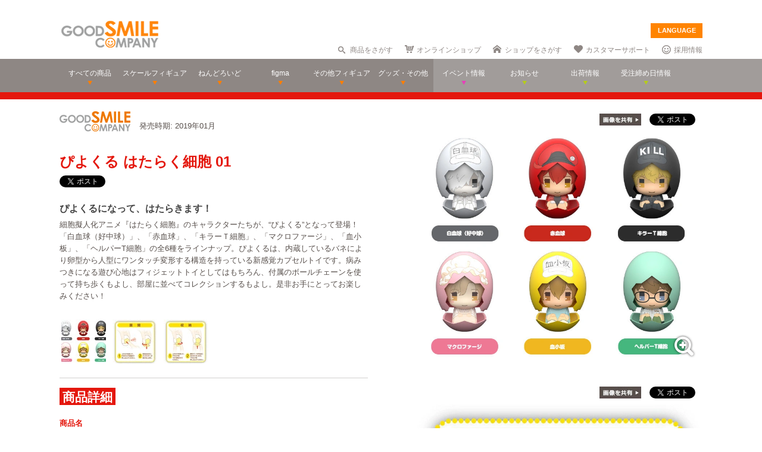

--- FILE ---
content_type: text/html; charset=utf-8
request_url: https://www.goodsmile.info/ja/product/8006/%25E3%2581%25B4%25E3%2582%2588%25E3%2581%258F%25E3%2582%258B+%25E3%2581%25AF%25E3%2581%259F%25E3%2582%2589%25E3%2581%258F%25E7%25B4%25B0%25E8%2583%259E+01.html
body_size: 13896
content:
<!DOCTYPE html>
<!--[if lt IE 7]> <html class="no-js lt-ie9 lt-ie8 lt-ie7" lang="ja"> <![endif]-->
<!--[if IE 7]>    <html class="no-js lt-ie9 lt-ie8" lang="ja"> <![endif]-->
<!--[if IE 8]>    <html class="no-js lt-ie9" lang="ja"> <![endif]-->
<!--[if gt IE 8]><!--> <html class="no-js" lang="ja"> <!--<![endif]-->
  <head>
    
























































<meta name="theme-color" content="#ff8400">
    <meta charset="utf-8">
    <meta http-equiv="X-UA-Compatible" content="IE=edge,chrome=1">
    <title>ぴよくる はたらく細胞 01</title>
    <meta name="description" content=" ぴよくるになって、はたらきます！ 

 細胞擬人化アニメ『はたらく細胞』のキャラクターたちが、“ぴよくる”となって登場！「白血球（好中球）」、「赤血球」、「キラーＴ細胞」、「マクロファージ」、「血小板」、「ヘルパーT細胞」の全6種をラインナップ。ぴよくるは、内蔵しているバネにより卵型から人型にワンタッチ変形する構造を持っている新感覚カプセルトイです。病みつきになる遊び心地はフィジェットトイとしてはもちろん、付属のボールチェーン​を使って持ち歩くもよし、部屋に並べてコレクションするもよし。是非…">
    <meta name="viewport" content="width=device-width, initial-scale=1">

        <meta name="thumbnail" content="http://images.goodsmile.info/cgm/images/product/20190122/8006/57566/medium/fdc45c987b6f775987303fec4b617922.jpg">
    <meta property="og:image" content="http://images.goodsmile.info/cgm/images/product/20190122/8006/57566/medium/fdc45c987b6f775987303fec4b617922.jpg">
    <meta name="twitter:card" content="summary">
    <meta name="twitter:title" content="ぴよくる はたらく細胞 01">
    <meta name="twitter:image" content="http://images.goodsmile.info/cgm/images/product/20190122/8006/57566/medium/fdc45c987b6f775987303fec4b617922.jpg">
    <meta name="twitter:description" content=" ぴよくるになって、はたらきます！ 

 細胞擬人化アニメ『はたらく細胞』のキャラクターたちが、“ぴよくる”となって登場！「白血球（好中球）」、「赤血球」、「キラーＴ細胞」、「マクロファージ」、「血小板」、「ヘルパーT細胞」の全6種をラインナップ。ぴよくるは、内蔵しているバネにより卵型から人型にワンタッチ変形する構造を持っている新感覚カプセルトイです。病みつきになる遊び心地はフィジェットトイとしてはもちろん、付属のボールチェーン​を使って持ち歩くもよし、部屋に並べてコレクションするもよし。是非…">


    <link rel="shortcut icon" type="image/x-icon" href="//images.goodsmile.info/media/favicon-2e20e645acced2fd5bc1482f0c4e45e2.ico" />
    <link rel="apple-touch-icon" type="image/png" href="//images.goodsmile.info/media/apple-touch-icon-e8f00e2ed77b62c05337e9742df6681c.png" />
    <link rel="apple-touch-icon" type="image/png" href="//images.goodsmile.info/media/apple-touch-icon-72x72-59514a38ebf3e4d2b26d7dd0949f9426.png" sizes="72x72" />
    <link rel="apple-touch-icon" type="image/png" href="//images.goodsmile.info/media/apple-touch-icon-114x114-ed37c049984fbc93ce745d797003909e.png" sizes="114x114" />
      <link rel="alternate" type="application/rss+xml" title="GOOD SMILE COMPANY" href="http://www.goodsmile.info/ja.atom" />

    <link rel="stylesheet" media="screen" href="//static.goodsmile.info/assets/application-d7ce012ab3fbbc80a6f1d2ad04a33a76b615acbd24f29105cb1bc29452aaa4ad.css" />
    <script src="//static.goodsmile.info/assets/html5-8d03b53a1b62a61a5b9d22b2f2ba03d61273f17930fbc77063bb8697e78e83cc.js"></script>

    <meta name="csrf-param" content="authenticity_token" />
<meta name="csrf-token" content="xcFkylpJQELBBp9GWfhloktPrjtloiGqE1Y4+EsV25YXmJOb/bF+zKBvuUMU0X0iJ+4jeA69WpHgvPn/JYEglQ==" />


    <link rel="stylesheet" media="screen" href="//images.goodsmile.info/stylesheets/reset-e58a376f46b22d4dfb941325f9989bbd.css" />


		<link rel="stylesheet" media="screen" href="//images.goodsmile.info/stylesheets/layouttest-73533d78a3a78c073dff60f227c24612.css" />
		<link rel="stylesheet" media="screen" href="//images.goodsmile.info/stylesheets/common_class-cae37dad599711368e22474989474e15.css" />




<meta name="robots" content="NOODP">
<meta name="google-site-verification" content="3oUC-4rv9lnLpG5Rqdvu_NHWS4sY-gB_WvtBVgn7NQE" />

<meta name="viewport" content="width=device-width, initial-scale=1">



<!--gsc tracking -->
<script type="text/javascript">

  var _gaq = _gaq || [];
  _gaq.push(['_setAccount', 'UA-739817-1']);
  _gaq.push(['_trackPageview']);

  (function() {
    var ga = document.createElement('script'); ga.type = 'text/javascript'; ga.async = true;
    ga.src = ('https:' == document.location.protocol ? 'https://ssl' : 'http://www') + '.google-analytics.com/ga.js';
    var s = document.getElementsByTagName('script')[0]; s.parentNode.insertBefore(ga, s);
  })();

</script>

<script async src="https://www.googletagmanager.com/gtag/js?id=G-6NZCPN9S8G"></script>
<script>
  window.dataLayer = window.dataLayer || [];
  function gtag(){dataLayer.push(arguments);}
  gtag('js', new Date());

  gtag('config', 'G-6NZCPN9S8G');
</script>



<meta name="msvalidate.01" content="9706D509227413715B7E188E3370EAE6" />

    
  </head>

  <body class="layout-application products products-show" data-signin-path="/ja/signin">
    <div id="fb-root"></div>
  <script async defer crossorigin="anonymous" src="https://connect.facebook.net/ja_JP/sdk.js#xfbml=1&version=v4.0"></script>


<!--gsc tracking -->
<!-- Google Tag Manager (noscript) -->
<noscript><iframe src="https://www.googletagmanager.com/ns.html?id=GTM-T247B9"
height="0" width="0" style="display:none;visibility:hidden"></iframe></noscript>
<!-- End Google Tag Manager (noscript) -->


    


    <a name="top"></a>

    <div class="wrapper">
      <noscript>
<div id="noscriptWarning">
  このサイトをご覧いただくにはJavaScriptを有効にしていただく必要があります。
</div>
</noscript>
<div id="header">
  <div id="hArea">
    <div class="maxwidth clearfix">
          <a class="logo" href="/">
        <img src="//images.goodsmile.info/media/christmas_logo-4698fabc713aed23beccf1726a4e9f03.png" />
  </a>
      <div class="catch">
            <img src="https://images.goodsmile.info/media/notop_catch-50eb7314bc2cb3e55e0b8a6fc5b14183.png" alt="WONDERFUL HOBBY LIFE FOR YOU!!"><br>
            フィギュアメーカー グッドスマイルカンパニーのWebサイト
          </div>
      
      
       <div id="language-select">
  <form>
    <select id="language-options" name="language-options">
      <option class="nildd" selected="selected">LANGUAGE</option>
    </select>
    <input value="Select" type="submit" />
  </form>
</div>
      <ul class="topNav">
                <li class="head_search">
                  <a href="/ja/products/search">商品をさがす</a>
                </li>
                <li class="head_shop">
                  <a href='http://goodsmileshop.com/ja/' target="_blank">
                    オンラインショップ
                  </a>
                </li>
                <li class="head_partner">
                  <a href='http://partner.goodsmile.info/partnershop/' target="_blank">
                    ショップをさがす
                  </a>
                </li>
                <li class="head_support">
                  <a href='http://support.goodsmile.info/' target="_blank">
                    カスタマーサポート
                  </a>
                </li>
        		<li class="head_recruit">
                  <a href='https://corporate.goodsmile.com/ja/recruit/' target="_blank">
                    採用情報
                  </a>
                </li>
                <li class="mobile_link">
                  <a class="mobile-selector" title="スマホ版を表示" data-format="mobile" href="javascript:void(0)">スマホ版を表示</a>
                </li>
      </ul>
    </div>
  </div>
  <!-- /hArea -->
  <div id="gNav">
    <div class="maxwidth clearfix">
      <ul class="navs clearfix">
               <li>
                <a href="/ja/products/announced/2023">
        <span class="ic">すべての商品</span>
</a>              <li>
                <a class="" href="/ja/products/category/scale/announced/2023">
        <span class="ic">スケールフィギュア</span>
</a>              </li>
              <li>
                <a class="" href="/ja/products/category/nendoroid_series/announced/2023">
        <span class="ic">ねんどろいど</span>
</a>              </li>
              <li>
                <a class="" href="/ja/products/category/figma/announced/2023">
        <span class="ic">figma</span>
</a>              </li>
              <li>
                <a class="" href="/ja/products/category/otherfigures/announced/2023">
        <span class="ic">その他フィギュア</span>
</a>              </li>
        <li>
                <a class="" href="/ja/products/category/goodsother/announced/2023">
        <span class="ic">グッズ・その他</span>
</a>              </li>
        <li class="oth">
                <a href='http://event.goodsmile.info/' target="_blank">
                  <span class="ic pink"><span>
                イベント情報
</span></span>
                </a>
              </li>
         <li class="oth">
                   <a class="" href="/ja/posts/category/information/date/2023">
                    <span class="ic">お知らせ</span>
</a>                </li>
        <li class="oth">
                  <a href="/ja/releaseinfo">
                    <span class="ic">出荷情報</span>
</a>                </li>
                <li class="oth">
                  <a href="/ja/onlinedates">
                    <span class="ic">受注締め日情報</span>
</a>                </li>
      </ul>
    </div>
  </div>
  <!-- /gNav -->
  <div id="sp_header" class="clearfix">
       <!--header-->
    <!--head gray bar-->
        <div id="mobileheader_top" style="background: #fff; border-bottom: 2px solid #ee7700">
            <a id="toggle-menu-left" class="button toggle-menu menu-left push-body" style="background-image: url(https://cf.goodsmile.jp/GSCSite/gscimg/menu_ee7700.gif)"></a>
            <a href="https://www.goodsmile.info/">
                <img alt="GOOD SMILE COMPANY" src="https://cf.goodsmile.jp/GSCSite/gscimg/logo_gsc.png" class="logo_top">
            </a>
            <div id="toggle-menu-search_top"><img src="https://cf.goodsmile.jp/GSCSite/gscimg/btn_search_ee7700.png" alt=""></div>

        </div>
                
  <!--/header-->
                    
        <div id="search_top">
			<div class="inner clearfix">
                <form novalidate="novalidate" class="simple_form search" action="/ja/products/search#searchResults" accept-charset="UTF-8" method="get"><input name="utf8" type="hidden" value="&#x2713;" />
					<div class="control-group string optional search_query"><label class="string optional control-label" for="search_query">Query</label><div class="controls"><input maxlength="2000" size="100" class="string optional" type="text" name="search[query]" id="search_query" /></div></div>
					<input type="submit" name="commit" value="検索" class="btn btn-primary" data-disable-with="保存する" />
</form>			</div>
        </div>
                
  <!--menu-->
                <nav class="cbp-spmenu cbp-spmenu-vertical cbp-spmenu-left">
    <h3>Menu</h3>
    <a class="menulink" href="https://goodsmile.info/en/product/8006/%25E3%2581%25B4%25E3%2582%2588%25E3%2581%258F%25E3%2582%258B+%25E3%2581%25AF%25E3%2581%259F%25E3%2582%2589%25E3%2581%258F%25E7%25B4%25B0%25E8%2583%259E+01.html">
          English
</a>    <a class="menulink" href="https://goodsmile.info/zh/product/8006/%25E3%2581%25B4%25E3%2582%2588%25E3%2581%258F%25E3%2582%258B+%25E3%2581%25AF%25E3%2581%259F%25E3%2582%2589%25E3%2581%258F%25E7%25B4%25B0%25E8%2583%259E+01.html">
          中文
</a>     <a class="menulink bl" href='http://goodsmileshop.com/ja/' target="_blank">
                    オンラインショップ
   </a>
  <a class="menulink or" href="/ja/products/announced/2023">
      すべての商品
</a>  <a class="menulink or" href="/ja/products/category/scale/announced/2023">
          スケールフィギュア
</a>  <a class="menulink or" href="/ja/products/category/nendoroid_series/announced/2023">
      ねんどろいど
</a>  <a class="menulink or" href="/ja/products/category/figma/announced/2023">
      figma
</a>  <a class="menulink or" href="/ja/products/category/otherfigures/announced/2023">
      その他フィギュア
</a>  <a class="menulink or" href="/ja/products/category/goodsother/announced/2023">
      グッズ・その他
</a>  <a class="menulink pi" href='http://event.goodsmile.info/' target="_blank">
         イベント情報

    </a>
  <a class="menulink gr" href="/ja/posts/category/information/date/2023">
          お知らせ
</a>  <a class="menulink gr" href="/ja/releaseinfo">
          出荷情報
</a>    <a class="menulink gr" href="/ja/onlinedates">
          受注締め日情報
</a>   <a class="menulink bl" href='http://partner.goodsmile.info/partnershop/' target="_blank">
                    ショップをさがす
   </a>
   <a class="menulink bl" href='http://support.goodsmile.info/' target="_blank">
                    カスタマーサポート
    </a>
   <a class="menulink bl" href="/ja/about">
                  会社情報
</a>    <div id="mobileswitch"><a class="mobile-selector" title="スマホ版を表示" data-format="mobile" href="javascript:void(0)">PC版を表示</a></div>
</nav>


<nav class="cbp-spmenu cbp-spmenu-vertical cbp-spmenu-right">
  <h3 class="news">お知らせ・出荷情報</h3>
            <a class="menulink" href="/ja/post/6037/2024%E5%B9%B43%E6%9C%88%E5%87%BA%E8%8D%B7%E4%BA%88%E5%AE%9A%E5%95%86%E5%93%81%E3%81%AE%E3%81%94%E6%A1%88%E5%86%85.html"><li class="newsblock releaseinfo">
      <div class="blockdate">2024/02/28</div>
      <div class="blockcontent">2024年3月出荷予定商品のご案内</div>
    </li></a>
            <a class="menulink" href="/ja/post/6036/%E5%88%9D%E9%9F%B3%E3%83%9F%E3%82%AF+%E5%8D%81%E9%9D%A2%E5%9F%8B%E4%BC%8FVer+%E3%83%A1%E3%83%BC%E3%82%AB%E3%83%BC%E5%90%8D%E8%AA%A4%E8%A1%A8%E8%A8%98%E3%81%AB%E9%96%A2%E3%81%99%E3%82%8B%E3%81%8A%E8%A9%AB%E3%81%B3%E3%81%A8%E8%A8%82%E6%AD%A3.html"><li class="newsblock">
      <div class="blockdate">2024/02/22</div>
      <div class="blockcontent">「初音ミク 十面埋伏Ver.」メーカー名誤表記に関するお詫びと訂正</div>
    </li></a>
            <a class="menulink" href="/ja/post/6035/2024%E5%B9%B43%E6%9C%88%E5%87%BA%E8%8D%B7%E4%BA%88%E5%AE%9A%E5%95%86%E5%93%81%E3%81%8A%E3%82%88%E3%81%B3%E7%99%BA%E5%A3%B2%E6%9C%88%E5%A4%89%E6%9B%B4%E3%81%AE%E3%81%94%E6%A1%88%E5%86%85.html"><li class="newsblock">
      <div class="blockdate">2024/02/21</div>
      <div class="blockcontent">2024年3月出荷予定商品および発売月変更のご案内</div>
    </li></a>
            <a class="menulink" href="/ja/post/6034/%E7%A6%8F%E4%B8%B8%E5%B0%8F%E7%B3%B8+%E3%83%9F%E3%83%83%E3%83%89%E3%83%8A%E3%82%A4%E3%83%88%E3%83%A2%E3%83%B3%E3%82%B9%E3%82%BF%E3%83%BCver+%E3%83%91%E3%83%83%E3%82%B1%E3%83%BC%E3%82%B8%E3%81%AE%E4%B8%80%E9%83%A8%E8%AA%A4%E8%A1%A8%E8%A8%98%E3%81%AB%E9%96%A2%E3%81%99%E3%82%8B%E3%81%8A%E8%A9%AB%E3%81%B3%E3%81%A8%E8%A8%82%E6%AD%A3.html"><li class="newsblock">
      <div class="blockdate">2024/02/21</div>
      <div class="blockcontent">「福丸小糸 ミッドナイトモンスターver.」パッケージの一部誤表記に関するお詫びと訂正</div>
    </li></a>
            <a class="menulink" href="/ja/post/6033/2024%E5%B9%B42%E6%9C%88%E5%87%BA%E8%8D%B7%E4%BA%88%E5%AE%9A%E5%95%86%E5%93%81%E3%81%8A%E3%82%88%E3%81%B3%E7%99%BA%E5%A3%B2%E6%9C%88%E5%A4%89%E6%9B%B4%E3%81%AE%E3%81%94%E6%A1%88%E5%86%85.html"><li class="newsblock">
      <div class="blockdate">2024/02/19</div>
      <div class="blockcontent">2024年2月出荷予定商品および発売月変更のご案内</div>
    </li></a>
  <h3 class="events">イベント情報
</h3>
  <!-- イベントページRSS 表示数は(limit(x)で修正できます-->
                <div class="boxM typeEvent">
                  <a class="menulink" target="_blank" href="https://event.goodsmile.info/event/event-6820/">
                    <div class="blockdate">2023/05/26</div>
                    <div class="blockcontent">ドールショウ69夏</div>
                   
</a>                </div>
                <div class="boxM typeEvent">
                  <a class="menulink" target="_blank" href="https://event.goodsmile.info/event/event-6795/">
                    <div class="blockdate">2023/04/27</div>
                    <div class="blockcontent">上海 | COMICUP29</div>
                   
</a>                </div>
                <div class="boxM typeEvent">
                  <a class="menulink" target="_blank" href="https://event.goodsmile.info/event/event-6797/">
                    <div class="blockdate">2023/04/26</div>
                    <div class="blockcontent">GWフィギュア展示情報</div>
                   
</a>                </div>
                <div class="boxM typeEvent">
                  <a class="menulink" target="_blank" href="https://event.goodsmile.info/event/event-6784/">
                    <div class="blockdate">2023/04/21</div>
                    <div class="blockcontent">ワンホビギャラリー 2023 SPRING</div>
                   
</a>                </div>
    <!-- イベントページRSS終了-->
  
  
</nav>
              
              <!--/menu-->
  </div>
  <!-- /sp_header -->
</div>
<!-- /header -->


<div class="flash-messages">
</div>



      

      <div class="container content products-content products-show-content">
          

  
<div id="product-8006" class="product product-body" data-url="https://www.goodsmile.info/ja/products/8006/edit.xhrt">
<!--商品カラー-->
<style>
#gNav{ border-bottom:12px solid #E4170D!important;}
.itemNum span {background: #E4170D!important;}
  .itemDetail /*.detailBox*/h2 span {background: #E4170D!important;}
.relatedBox h2 span {background: #E4170D!important;}
.itemDetail .detailBox dl dt,.detailBox dl dt  {color: #E4170D!important;}
.itemInfo h1, .goodstitle.title, .goodsspec {color: #E4170D!important;}
.itemInfo ul.itemThumb li a:hover {background: #E4170D!important;}
.twittertitle {background-color: #E4170D!important;}
.description a {color: #E4170D!important;}
.blogName {background-color: #E4170D!important;}
#custom1 h4 {color: #E4170D!important;}
#custom3 h3 {color: #E4170D!important;}
#product-details span {color: #E4170D!important;}
.itemTitle {font-weight: bold; margin-bottom: 5px; font-size:120%; color: #E4170D!important;}
#bloglink a {color: #E4170D!important;}
.downloadbutton {background-color: #E4170D!important; outline: 2px solid #E4170D!important;}
  
  .loc_explain {
    font-size: 0.7em;
    text-align: center;
    display: block;
}
  
  a.usshop {
    background: #ff0000!important;
    border-right: 2px solid #b70000;
    border-bottom: 3px solid #b70000;
  }
  
</style>
<!--END-->
<!--  MOBILE -->


    <div id="nonmobile">
      <!-- GOODS PAGE NON MOBILE -->
            <link rel="stylesheet" media="screen" href="//images.goodsmile.info/stylesheets/item_1-b81a2b59b6fc857216cce00f358f8a0f.css" />
            <link rel="stylesheet" media="screen" href="//images.goodsmile.info/stylesheets/fancybox_custom-9110349d9f9c0f7729426a78cc110c2b.css" />
      
            <div id="contents">
              <div id="itemBox" class="maxwidth clearfix" itemscope itemtype="http://schema.org/Product">
                <div class="itemInfo">
                  <div class="itemOut clearfix">
                    
                    <a href="/ja/products/manufacturer/gsc/announced/2023">
                    <img src="//images.goodsmile.info/cgm/manufacturers/99/original/small-logo-0303166e18d9f5dfbd3b697d2be11c36.png" />
</a>                    <span class="release_date">
                    発売時期:
                    2019年01月
                    </span>
                  </div>
                  
                  
                  
                  <h1 class="title" itemprop="name">ぴよくる はたらく細胞 01</h1>
                  <div class="socialbuttons_description">
                    
                    <a href="https://twitter.com/share" data-count="none" class="twitter-share-button" data-url="http://www.goodsmile.info/ja/products/8006" data-counturl="https://www.goodsmile.info/ja/product/8006/%E3%81%B4%E3%82%88%E3%81%8F%E3%82%8B+%E3%81%AF%E3%81%9F%E3%82%89%E3%81%8F%E7%B4%B0%E8%83%9E+01.html" data-text="ぴよくる はたらく細胞 01 #goodsmile" data-lang="ja"></a>
                    
                    <div class="fb-share-button" data-href="http://www.goodsmile.info/ja/products/8006" data-layout="button" data-size="small"></div>
                                   
                    
                    
                  </div>
                  
                  <div itemprop="description" class="description">
                    <h3>ぴよくるになって、はたらきます！</h3>

<p>細胞擬人化アニメ『はたらく細胞』のキャラクターたちが、“ぴよくる”となって登場！「白血球（好中球）」、「赤血球」、「キラーＴ細胞」、「マクロファージ」、「血小板」、「ヘルパーT細胞」の全6種をラインナップ。ぴよくるは、内蔵しているバネにより卵型から人型にワンタッチ変形する構造を持っている新感覚カプセルトイです。病みつきになる遊び心地はフィジェットトイとしてはもちろん、付属のボールチェーン​を使って持ち歩くもよし、部屋に並べてコレクションするもよし。是非お手にとってお楽しみください！</p>
                    
                  </div>
                  
                  
                  
                  
                  <ul class="itemThumb clearfix">
                    <li><a href="#itemZoom1">
                      <img alt="ぴよくる はたらく細胞 01" src="//images.goodsmile.info/cgm/images/product/20190122/8006/57564/thumb/a572128a1e2302839a93a6f38ecb6464.jpg" />
                    <li><a href="#itemZoom2">
                      <img alt="ぴよくる はたらく細胞 01" src="//images.goodsmile.info/cgm/images/product/20190122/8006/57567/thumb/074f28949824eb38afad10f04c80c92c.jpg" />
                    <li><a href="#itemZoom3">
                      <img alt="ぴよくる はたらく細胞 01" src="//images.goodsmile.info/cgm/images/product/20190122/8006/57568/thumb/89cabba6cd758aa768a24922d11100ee.jpg" />
                      </a></li>
                  </ul>
                  
                </div>
                
                <div class="itemPhotos">
                  <ul>
                    
                    
                    
                    <li id="itemZoom1">
                      
                      <div class="inline_fix">
                        <div class="socialbuttons">
                          <img style="margin-right: 10px;padding-top: 10px;bottom: 6px;position: relative;" src="//images.goodsmile.info/media/shareimage_jpn-d3037bcacb94deec6dc76774d91e3923.jpg" />
                          
                          <a href="https://twitter.com/share" data-count="none" class="twitter-share-button" data-url="https://www.goodsmile.info/ja/products/slide/57564" data-text="ぴよくる はたらく細胞 01 #goodsmile" data-lang="ja"></a>
                          
                          <div class="fb-share-button" data-href="https://www.goodsmile.info/ja/products/slide/57564" data-layout="button" data-size="small"></div>
                         
                          
                        </div>
                        
                        <a href="//images.goodsmile.info/cgm/images/product/20190122/8006/57564/large/a572128a1e2302839a93a6f38ecb6464.jpg" class="imagebox" rel="gallery1" title="ぴよくる はたらく細胞 01">
                          
                        <img class="itemImg" alt="" itemprop="image" src="//images.goodsmile.info/cgm/images/product/20190122/8006/57564/large/a572128a1e2302839a93a6f38ecb6464.jpg" />
                        <img class="iconZoom" src="//images.goodsmile.info/media/products/icon_zoom-721a709e0553cd5fd1c683a8fbca487c.png" />
              
            </a>
                        
                      
                    </li>
                    
                    
                    <li id="itemZoom2">
                      
                      <div class="inline_fix">
                        <div class="socialbuttons">
                          <img style="margin-right: 10px;padding-top: 10px;bottom: 6px;position: relative;" src="//images.goodsmile.info/media/shareimage_jpn-d3037bcacb94deec6dc76774d91e3923.jpg" />
                          
                          <a href="https://twitter.com/share" data-count="none" class="twitter-share-button" data-url="https://www.goodsmile.info/ja/products/slide/57567" data-text="ぴよくる はたらく細胞 01 #goodsmile" data-lang="ja"></a>
                          
                          <div class="fb-share-button" data-href="https://www.goodsmile.info/ja/products/slide/57567" data-layout="button" data-size="small"></div>
                         
                          
                        </div>
                        
                        <a href="//images.goodsmile.info/cgm/images/product/20190122/8006/57567/large/074f28949824eb38afad10f04c80c92c.jpg" class="imagebox" rel="gallery1" title="ぴよくる はたらく細胞 01">
                          
                        <img class="itemImg" alt="" itemprop="image" src="//images.goodsmile.info/cgm/images/product/20190122/8006/57567/large/074f28949824eb38afad10f04c80c92c.jpg" />
                        <img class="iconZoom" src="//images.goodsmile.info/media/products/icon_zoom-721a709e0553cd5fd1c683a8fbca487c.png" />
              
            </a>
                        
                      
                    </li>
                    
                    
                    <li id="itemZoom3">
                      
                      <div class="inline_fix">
                        <div class="socialbuttons">
                          <img style="margin-right: 10px;padding-top: 10px;bottom: 6px;position: relative;" src="//images.goodsmile.info/media/shareimage_jpn-d3037bcacb94deec6dc76774d91e3923.jpg" />
                          
                          <a href="https://twitter.com/share" data-count="none" class="twitter-share-button" data-url="https://www.goodsmile.info/ja/products/slide/57568" data-text="ぴよくる はたらく細胞 01 #goodsmile" data-lang="ja"></a>
                          
                          <div class="fb-share-button" data-href="https://www.goodsmile.info/ja/products/slide/57568" data-layout="button" data-size="small"></div>
                         
                          
                        </div>
                        
                        <a href="//images.goodsmile.info/cgm/images/product/20190122/8006/57568/large/89cabba6cd758aa768a24922d11100ee.jpg" class="imagebox" rel="gallery1" title="ぴよくる はたらく細胞 01">
                          
                        <img class="itemImg" alt="" itemprop="image" src="//images.goodsmile.info/cgm/images/product/20190122/8006/57568/large/89cabba6cd758aa768a24922d11100ee.jpg" />
                        <img class="iconZoom" src="//images.goodsmile.info/media/products/icon_zoom-721a709e0553cd5fd1c683a8fbca487c.png" />
              
            </a>
                        
                      
                    </li>
                    
                    
                    
                  </ul>
                </div>
                
                <!-- NO JAVA -->
                <noscript>
                <style>
                .itemPhotos { display: none; }
                </style>
                <div class="itemPhotosnoscript">
                  <ul>
                    
                    <li id="itemZoom1">
                      
                      <img class="noscriptProduct" alt="" src="//images.goodsmile.info/cgm/images/product/20190122/8006/57564/large/a572128a1e2302839a93a6f38ecb6464.jpg" />
                      <img class="iconZoom" src="//images.goodsmile.info/media/products/icon_zoom-721a709e0553cd5fd1c683a8fbca487c.png" />
                      
                      
                      
                    </li>
                    
                    
                    <li id="itemZoom2">
                      
                      <img class="noscriptProduct" alt="" src="//images.goodsmile.info/cgm/images/product/20190122/8006/57567/large/074f28949824eb38afad10f04c80c92c.jpg" />
                      <img class="iconZoom" src="//images.goodsmile.info/media/products/icon_zoom-721a709e0553cd5fd1c683a8fbca487c.png" />
                      
                      
                      
                    </li>
                    
                    
                    <li id="itemZoom3">
                      
                      <img class="noscriptProduct" alt="" src="//images.goodsmile.info/cgm/images/product/20190122/8006/57568/large/89cabba6cd758aa768a24922d11100ee.jpg" />
                      <img class="iconZoom" src="//images.goodsmile.info/media/products/icon_zoom-721a709e0553cd5fd1c683a8fbca487c.png" />
                      
                      
                      
                    </li>
                    
                    
                    
                  </ul>
                </div>
                </noscript>
                
                
                <div class="itemDetail">
                  
                  
                  
                  
                  <div class="detailBox">
                    <h2><span>商品詳細</span></h2>
                    
                    <dl>
                      <dt>商品名</dt>
                      <dd>ぴよくる はたらく細胞 01 (ぴよくる はたらくさいぼう 01)</dd>
                      
                      <dt>作品名</dt>
                      <dd>はたらく細胞</dd>
                      
                      <dt>メーカー</dt>
                      <dd>
                          グッドスマイルカンパニー
                      </dd>
                      
                      <dt>カテゴリー</dt>
                      <dd itemprop="category">
                              カプセルトイ
                            <span class="separator">, </span>
                              ぴよくる
                      </dd>
                      
                      <div>
                      </div>
                      
                      <dt class="release_date">発売時期</dt>
                      
                      <dd class="release_date" itemprop="releaseDate">2019/01</dd>
                      
                      <dt>仕様</dt>
                      <dd> ABS 塗装済み完成品・全高：約60mm</dd>
                      
                      
                      <dt>原型制作</dt>
                      <dd>坪島悠貴</dd>
                      
                      
                      
                      
                      <dt>デザイン協力</dt>
                      <dd>フーモア</dd>
                      <dt>価格</dt>
                      <dd>各400円（税込）</dd>
                    </dl>
                    <ul>
                      <li>画像は実際の商品とは多少異なる場合があります。予めご了承ください。</li>
                    </ul>
                    <div class="itemCopy">©清水茜／講談社・アニプレックス・davidproduction</div>
                  </div>
                  
                  
                  <div id="custom1">
<div class="detailBox gsconlineBox">
<!--日本語 -->
<h2><span>ご購入方法</span></h2>
<div class="itemTitle">
<span style="font-size:16px;font-weight:bold">■ 家電量販店、アミューズメント施設での販売</span>
</div>
<div style="margin:10px 0 0 20px">
※数に限りがございますので、在庫がなくなり次第、販売終了とさせていただきます。<br><br>
</div>
</div>
</div>
                  <hr class="magichr">
                  
                  
                  
                  
                  <!--GSCオンライン-->
                
                <!--ここまで-->
        
                
                <div class="relatedBox">
                  <h2><span>関連商品</span></h2>
                  <ul class="clearfix">
                    <li>
                      <a href="https://www.goodsmile.info/ja/product/13515/%E3%81%AF%E3%81%9F%E3%82%89%E3%81%8F%E7%B4%B0%E8%83%9E+%E3%81%AC%E3%81%84%E3%81%90%E3%82%8B%E3%81%BF%E4%BA%BA%E5%BD%A2+%E8%A1%80%E5%B0%8F%E6%9D%BF.html">
                      <img alt="はたらく細胞 ぬいぐるみ人形 血小板" src="//images.goodsmile.info/cgm/images/product/20221109/13515/106940/thumb/74c9b759dfe282f68736fbbbbef439c5.jpg" />
                      はたらく細胞 ぬいぐるみ人形...
</a>                      
                    </li>
                    <li>
                      <a href="https://www.goodsmile.info/ja/product/13393/%E3%81%AF%E3%81%9F%E3%82%89%E3%81%8F%E7%B4%B0%E8%83%9E+%E3%83%9F%E3%83%8B%E3%82%A2%E3%82%AF%E3%83%AA%E3%83%AB%E3%82%B9%E3%82%BF%E3%83%B3%E3%83%89+%E8%B5%A4%E8%A1%80%E7%90%83+%E7%99%BD%E8%A1%80%E7%90%83+%E8%A1%80%E5%B0%8F%E6%9D%BF%E3%83%AA%E3%83%BC%E3%83%80%E3%83%BC%E3%81%A1%E3%82%83%E3%82%93+%E8%A1%80%E5%B0%8F%E6%9D%BF%E3%81%86%E3%81%97%E3%82%8D%E3%81%BE%E3%81%88%E3%81%A1%E3%82%83%E3%82%93+%E4%B9%B3%E9%85%B8%E8%8F%8C.html">
                      <img alt="はたらく細胞 ミニアクリルスタンド 赤血球/白血球/血小板リーダーちゃん/血小板うしろまえちゃん/乳酸菌" src="//images.goodsmile.info/cgm/images/product/20221013/13393/105706/thumb/0a78ed4a2133311d89a75561623d23b9.jpg" />
                      はたらく細胞 ミニアクリルス...
</a>                      
                    </li>
                    <li>
                      <a href="https://www.goodsmile.info/ja/product/13394/%E3%81%AF%E3%81%9F%E3%82%89%E3%81%8F%E7%B4%B0%E8%83%9E+%E4%BD%8E%E5%8F%8D%E7%99%BA%E3%81%AC%E3%81%84%E3%81%90%E3%82%8B%E3%81%BF%E3%82%AD%E3%83%BC%E3%83%81%E3%82%A7%E3%83%BC%E3%83%B3+%E4%B9%B3%E9%85%B8%E8%8F%8C+%E3%82%A2%E3%82%AB+%E4%B9%B3%E9%85%B8%E8%8F%8C+%E3%82%AF%E3%83%AD+%E4%B9%B3%E9%85%B8%E8%8F%8C+%E3%83%91%E3%83%B3%E3%83%80+%E4%B9%B3%E9%85%B8%E8%8F%8C+%E3%83%96%E3%83%81+%E3%82%B9%E3%82%AE%E8%8A%B1%E7%B2%89.html">
                      <img alt="はたらく細胞 低反発ぬいぐるみキーチェーン 乳酸菌(アカ)/乳酸菌(クロ)/乳酸菌(パンダ)/乳酸菌(ブチ)/スギ花粉" src="//images.goodsmile.info/cgm/images/product/20221013/13394/105725/thumb/1792462f075623317f425e9f23022ad9.jpg" />
                      はたらく細胞 低反発ぬいぐる...
</a>                      
                    </li>
                    <li>
                      <a href="https://www.goodsmile.info/ja/product/13395/%E3%81%AF%E3%81%9F%E3%82%89%E3%81%8F%E7%B4%B0%E8%83%9E+%E3%82%A2%E3%82%A4%E3%83%9E%E3%82%B9%E3%82%AF%E3%81%A8%E3%83%9F%E3%83%8B%E6%9E%95%E3%82%BB%E3%83%83%E3%83%88+%E8%B5%A4%E8%A1%80%E7%90%83+%E8%A1%80%E5%B0%8F%E6%9D%BF.html">
                      <img alt="はたらく細胞 アイマスクとミニ枕セット 赤血球/血小板" src="//images.goodsmile.info/cgm/images/product/20221013/13395/105743/thumb/4ce7adfc7c8c7939d6719d33813f578a.jpg" />
                      はたらく細胞 アイマスクとミ...
</a>                      
                    </li>
                    <li>
                      <a href="https://www.goodsmile.info/ja/product/13397/%E3%81%AF%E3%81%9F%E3%82%89%E3%81%8F%E7%B4%B0%E8%83%9E+T%E3%82%B7%E3%83%A3%E3%83%84+%E8%B5%A4%E8%A1%80%E7%90%83+%E7%99%BD%E8%A1%80%E7%90%83+%E8%A1%80%E5%B0%8F%E6%9D%BF.html">
                      <img alt="はたらく細胞 Tシャツ 赤血球/白血球/血小板" src="//images.goodsmile.info/cgm/images/product/20221013/13397/105778/thumb/a1a6f15c18020dbe0817b8fe4fcb27be.jpg" />
                      はたらく細胞 Tシャツ 赤血...
</a>                      
                    </li>
                    <li>
                      <a href="https://www.goodsmile.info/ja/product/13398/%E3%81%AF%E3%81%9F%E3%82%89%E3%81%8F%E7%B4%B0%E8%83%9E+%E3%83%91%E3%83%BC%E3%82%AB%E3%83%BC+%E8%B5%A4%E8%A1%80%E7%90%83+%E7%99%BD%E8%A1%80%E7%90%83+%E8%A1%80%E5%B0%8F%E6%9D%BF.html">
                      <img alt="はたらく細胞 パーカー 赤血球/白血球/血小板" src="//images.goodsmile.info/cgm/images/product/20221013/13398/105801/thumb/29c95fc4aeb96cd00651ed261208bb41.jpg" />
                      はたらく細胞 パーカー 赤血...
</a>                      
                    </li>
                    <li>
                      <a href="https://www.goodsmile.info/ja/product/13400/%E3%81%AF%E3%81%9F%E3%82%89%E3%81%8F%E7%B4%B0%E8%83%9E+%E3%83%96%E3%83%AA%E3%82%AD%E7%BC%B6%E3%83%90%E3%83%83%E3%82%B8+%E8%B5%A4%E8%A1%80%E7%90%83+%E7%99%BD%E8%A1%80%E7%90%83+%E8%A1%80%E5%B0%8F%E6%9D%BF%E3%83%AA%E3%83%BC%E3%83%80%E3%83%BC%E3%81%A1%E3%82%83%E3%82%93+%E8%A1%80%E5%B0%8F%E6%9D%BF%E3%81%86%E3%81%97%E3%82%8D%E3%81%BE%E3%81%88%E3%81%A1%E3%82%83%E3%82%93+%E4%B9%B3%E9%85%B8%E8%8F%8C.html">
                      <img alt="はたらく細胞 ブリキ缶バッジ 赤血球/白血球/血小板リーダーちゃん/血小板うしろまえちゃん/乳酸菌" src="//images.goodsmile.info/cgm/images/product/20221013/13400/105814/thumb/684b947629ae58f38b5dff733df24232.jpg" />
                      はたらく細胞 ブリキ缶バッジ...
</a>                      
                    </li>
                    <li>
                      <a href="https://www.goodsmile.info/ja/product/12457/POP+UP+PARADE+%E7%99%BD%E8%A1%80%E7%90%83+%E5%A5%BD%E4%B8%AD%E7%90%83.html">
                      <img alt="POP UP PARADE 白血球(好中球)" src="//images.goodsmile.info/cgm/images/product/20220311/12457/96442/thumb/b0a0e997cb88922be638de4636c5b8c7.jpg" />
                      POP UP PARADE ...
</a>                      
                    </li>
                    <li>
                      <a href="https://www.goodsmile.info/ja/product/12247/POP+UP+PARADE+%E8%A1%80%E5%B0%8F%E6%9D%BF.html">
                      <img alt="POP UP PARADE 血小板" src="//images.goodsmile.info/cgm/images/product/20220119/12247/94427/thumb/b42423b6fd4aa69d2d61f3d66709ab9d.jpg" />
                      POP UP PARADE 血小板
</a>                      
                    </li>
                    <li>
                      <a href="https://www.goodsmile.info/ja/product/10847/%E3%81%AD%E3%82%93%E3%81%A9%E3%82%8D%E3%81%84%E3%81%A9+%E7%99%BD%E8%A1%80%E7%90%83+1196.html">
                      <img alt="ねんどろいど 白血球（1196）" src="//images.goodsmile.info/cgm/images/product/20210222/10847/81472/thumb/7fa7686d553dd9bbc1c02d6798978b7d.jpg" />
                      ねんどろいど 白血球（1196）
</a>                      
                    </li>
                    <li>
                      <a href="https://www.goodsmile.info/ja/product/9712/figma+%E7%99%BD%E8%A1%80%E7%90%83+%E5%A5%BD%E4%B8%AD%E7%90%83.html">
                      <img alt="figma 白血球（好中球）" src="//images.goodsmile.info/cgm/images/product/20200630/9712/71505/thumb/266c5051d854834df2268d47707eed5f.jpg" />
                      figma 白血球（好中球）
</a>                      
                    </li>
                    <li>
                      <a href="https://www.goodsmile.info/ja/product/8836/%E3%81%AD%E3%82%93%E3%81%A9%E3%82%8D%E3%81%84%E3%81%A9+%E8%B5%A4%E8%A1%80%E7%90%83.html">
                      <img alt="ねんどろいど 赤血球" src="//images.goodsmile.info/cgm/images/product/20190925/8836/63994/thumb/b17d19c9b925a5305f613d8eb8dbb91f.jpg" />
                      ねんどろいど 赤血球
</a>                      
                    </li>
                    <li>
                      <a href="https://www.goodsmile.info/ja/product/7831/%E3%81%AD%E3%82%93%E3%81%A9%E3%82%8D%E3%81%84%E3%81%A9+%E8%A1%80%E5%B0%8F%E6%9D%BF.html">
                      <img alt="ねんどろいど 血小板" src="//images.goodsmile.info/cgm/images/product/20181122/7831/56222/thumb/2bd9fea4a5cb05035cc3262b2fc2da5c.jpg" />
                      ねんどろいど 血小板
</a>                      
                    </li>
                    <li>
                      <a href="https://www.goodsmile.info/ja/product/7504/%E3%81%AD%E3%82%93%E3%81%A9%E3%82%8D%E3%81%84%E3%81%A9+%E7%99%BD%E8%A1%80%E7%90%83+%E5%A5%BD%E4%B8%AD%E7%90%83.html">
                      <img alt="ねんどろいど 白血球（好中球）" src="//images.goodsmile.info/cgm/images/product/20180803/7504/53649/thumb/6de95b51bd4dafd994797858fab9c7ef.jpg" />
                      ねんどろいど 白血球（好中球）
</a>                      
                    </li>
                    
                  </ul>
                </div>
                
             <!--まとめバナー-->
             <!--まとめバナーEND-->
      
                
                <!--公式ブログバナー-->
      
                
              </div>
            </div>
          </div>
          <!-- /contents -->

  <!--cache end-->
</div>




      </div>

      
    </div>

    <div id="footer">
	<div class="fNav"><div class="fNavInner maxwidth clearfix">
		<div class="fNavBox clearfix">
          <dl class="accordion">
            <dt><h2>GOOD SMILE COMPANY</h2></dt>
            <dd>
              <ul class="fltL">
                <li><a href="https://corporate.goodsmile.com/ja/">会社情報</a></li>
              <li><a href="https://corporate.goodsmile.com/ja/recruit/" target="_blank">Good Smile Company 採用情報</a></li>
              <li><a href="http://www.goodsmile.info/top/en/" target="_blank">Good Smile Company English</a></li>
              <li><a href="http://goodsmileshop.com" target="_blank">GOODSMILE ONLINE SHOP</a></li>
              <li><a href="https://goodsmilearts.com/" target="_blank">GOODSMILE ARTS SHANGHAI</a></li>
              <li><a href="http://gsls.jp/" target="_blank">Good Smile Logistics &amp; Solutions</a></li>      
              <li><a href="http://www.whl4u.jp/" target="_blank">WONDERFUL HOBBY LIFE FOR YOU!!</a></li>
              <li><a href="https://rakutsuki.goodsmile.com/" target="_blank">楽月工場</a></li>
              <li><a href="http://uspi.jp/" target="_blank">ULTRA SUPER PICTURES</a></li>
              <li><a href="https://corporate.goodsmile.com/ja/recruit/tryout/" target="_blank">原型師/フィニッシャー</a></li>
              
              <li><a href='http://support.goodsmile.info/' target="_blank">カスタマーサポート</a></li>
                
                <li><a href='https://www.goodsmile.info/ja/corporate_inquiry' target="_blank">報道関係者専用 取材依頼・お問い合わせ</a></li>
              </ul>
              <ul class="fltL">  
              <li><a href="http://ameblo.jp/gsc-mikatan/" target="_blank">カホタンブログ</a></li>
              <li><a href="https://mikatan.goodsmile.info/en/" target="_blank">Kahotan Blog (English)</a></li>
              <li><a href="http://gsctw.pixnet.net/blog" target="_blank">Kahotan Blog (繁體中文)</a></li>
              <li><a href="https://ameblo.jp/gscrobo/" target="_blank">メカモノブログ</a></li>
              <li><a href="https://www.weibo.com/goodsmilesh" target="_blank">WEIBO (中文）</a></li>
              <li><a href="https://www.facebook.com/goodsmilejapan" target="_blank">Facebook (日本語)</a></li>
              <li><a href="https://www.facebook.com/goodsmileenglish" target="_blank">Facebook (English)</a></li>
              <li><a href="https://www.facebook.com/GoodSmileCompanyFrance" target="_blank">Facebook (Français)</a></li>
              <li><a href="https://www.facebook.com/goodsmiletaiwan/" target="_blank">Facebook (Taiwan)</a></li>
              <li><a href="https://www.facebook.com/GoodSmileCompanyGerman" target="_blank">Facebook (German)</a></li>  
              <li><a href="http://www.facebook.com/GoodSmileEspanol" target="_blank">Facebook (Spanish)</a></li>  
              <li><a href="http://www.facebook.com/goodsmilecompanyit" target="_blank">Facebook (Italian)</a></li>  
              </ul>
              <dd>
          </dl>
		</div>
		<div class="fNavBox">
          <dl class="accordion">
            <dt>
			<h2>GOOD SMILE RACING</h2>
            </dt>
            <dd>
			<ul>
			<li><a href="http://www.goodsmileracing.com/" target="_blank">GOOD SMILE RACING</a></li>
			<li><a href="https://goodsmileracing.exblog.jp/" target="_blank">GSR広報ブログ</a></li>
            <li><a href="https://www.goodsmile.info/ja/gsr-gear/" target="_blank">GSR Gear</a></li>
              <li><a href="http://hobby.goodsmileracing.com/" target="_blank">カウンタック コレクション</a></li>
			</ul>
          </dd>
            </dl>
		</div>
		<div class="fNavBox">
          <dl class="accordion">
            <dt>
			<h2>MAX FACTORY</h2>
            </dt>
            <dd>
			<ul>
			<li><a href="https://www.maxfactory.jp/ja/mxf" target="_blank">Max Factory</a></li>
			<li><a href="https://www.figma.jp/ja/figma" target="_blank">figmaオフィシャルサイト</a></li>
            <li><a href="https://ameblo.jp/figma/" target="_blank">産地直送ぶっちゃけまっくす！</a></li>
            <li><a href="https://plamax.exblog.jp/" target="_blank">PLAMAX ブログ</a></li>
			</ul>
          </dd>
            </dl>
      	</div>
        <div class="fNavBoxR clearfix">
          <dl class="accordion">
            <dt>
         	<h2>LINKS</h2>
            </dt>
            <dd>
			<ul class="fltL fNavlast">
            <li><a href="https://www.gift-gift.jp/" target="_blank">Gift</a></li>
			<li><a href="http://phatcompany.jp/" target="_blank">Phat!</a></li>
			<li><a href="http://www.freeing.co.jp/" target="_blank">FREEing</a></li>
			<li><a href="http://www.threezeroblogjp.com/" target="_blank">threezero</a></li>
            <li><a href="http://www.wing-j.com/" target="_blank">WING</a></li>  
			<li><a href="http://www.tomytec.co.jp/" target="_blank">トミーテック</a></li>
              <li><a href="https://www.syuto.jp/" target="_blank">秋東精工</a></li>
			</ul>
            </dd>
          </dl>
		</div>
	</div></div>
	<div class="fCopy maxwidth">
      <div class="mobile_link footer tophone">
                  <a class="mobile-selector" title="スマホ版を表示" data-format="mobile" href="javascript:void(0)">スマホ版を表示</a>
      </div>
		<div class="fCopyright">GOOD SMILE COMPANY, INC.</div>
	</div>
<!-- /footer -->
  <div id="pageTop">
    <span><img alt="TOP" src="//images.goodsmile.info/media/general/btn_ptop-f43cffaa0626e52f741ac7f73f232ca9.png" /></span>
</div>
</div>


    <a name="bottom"></a>

    <div class="preload">
  <img src="//static.goodsmile.info/assets/gizmo/vendor/bootstrap/glyphicons-halflings-d99e3fa32c641032f08149914b28c2dc6acf2ec62f70987f2259eabbfa7fc0de.png" />
  <img src="//static.goodsmile.info/assets/gizmo/vendor/bootstrap/glyphicons-halflings-white-f0e0d95a9c8abcdfabf46348e2d4285829bb0491f5f6af0e05af52bffb6324c4.png" />
  <img src="//static.goodsmile.info/assets/gizmo/glyphicons-halflings-primary-fedd679a72e0439485e54cc3a2749671d90f9d75d4452c8b58c151f53dbfc4c6.png" />
  <img src="//static.goodsmile.info/assets/gizmo/glyphicons-halflings-danger-5e42d64992d845e81ff355600951ca9c58ef878932aee33849f2906f1e3d14f5.png" />
</div>


    <script src="//static.goodsmile.info/assets/application-c31c6450900fdc545f1d48dc5c708f6e8771f8426b8bf2a7d1e8526af8140707.js"></script>
    <script type="text/javascript">
  MG.I18n.translations = {
    "views.buttons.view_more": "続きを表示",
"views.buttons.view_less": "隠す",
"views.poll.questions.confirm_destroying": "本当にこの投票を削除しますか？",
"views.images.edit.confirm_destroying": "本当にこの画像を削除しますか？",
"views.images.flickr.confirm_destroying": "本当にflickrにアップロードした画像を削除しますか？",
"views.images.errors.maximum.title": "画像枚数の上限に達しました",
"views.comments.report.confirmation": "本当にこのコメントをモデレーターに報告しますか？",
"views.posts.unsaved_changes": "未保存の変更があります。本当にこのフォームを閉じますか？",
"views.posts.confirm_destroying": "本当にこの投票を削除しますか？",
"views.images.errors.maximum.content": "画像枚数上限の500枚に達しました",
"activerecord.errors.models.post.attributes.images.maximum_reached": "500 画像数の上限",
"views.menu.post.inline_edit_info": "記事の編集可能な部分は黄色でハイライトされています。編集ウィンドウはそれらをクリックして開きます。",
"views.posts.destroyed": "投票の削除が完了しました。 <a href=\"/ja/posts/dashboard\">記事を管理する<\/a>",
"views.products.confirm_destroying": "Are you sure you wish to delete this product?",
"views.products.destroyed": "Product deleted successfully.",
"views.menu.product.inline_edit_info": "Editable parts of the product are highlighted yellow. Clicking them will open an edit window.",
"views.products.unsaved_changes": "You have unsaved changes, are you sure you wish to close this form?",
"views.products.confirm_destroying": "Are you sure you wish to delete this product?"
  }
</script>

    
    
  <script id="images-image-template" type="text/html">
    <div id="image_wrapper_{{image.id}}" class="image-wrapper" data-image_id="{{image.id}}" data-edit="{{image.url}}">
      <div id="image_{{image.id}}" data-id="{{image.id}}" class="image" style="width:{{image.large_width}}px;height:{{image.large_height}}px;">
        <img src="{{image.large_url}}" width="{{image.large_width}}" height="{{image.large_height}}" />
</div>    </div>
  </script>

    <script type="text/html" charset="utf-8" id="modal-loading-template">
  <div class="modal hide modal-loading">
    <div class="inner-wrapper">
      <div class="modal-header">
        <a class="close" data-dismiss="modal" href="#">&times;</a>
        <h3>ロード中...</h3>
      </div>
      <div class="modal-body">
        <img src="//static.goodsmile.info/assets/base/loading-pulse-e7a6d3a1d2b1703af26b81a9319bd7e5aaef5459600799322fae93ad515fc490.gif" />
      </div>
    </div>
  </div>
</script>

<script type="text/html" charset="utf-8" id="modal-saving-template">
  <div class="modal hide modal-saving">
    <div class="inner-wrapper">
      <div class="modal-header">
        <a class="close" data-dismiss="modal" href="#">&times;</a>
        <h3>保存中...</h3>
      </div>
      <div class="modal-body">
        <img src="//static.goodsmile.info/assets/base/loading-pulse-e7a6d3a1d2b1703af26b81a9319bd7e5aaef5459600799322fae93ad515fc490.gif" />
      </div>
    </div>
  </div>
</script>

<script type="text/html" charset="utf-8" id="modal-delete-template">
  <div class="modal hide modal-delete">
    <div class="inner-wrapper">
      <div class="modal-header">
        <a class="close" data-dismiss="modal" href="#">&times;</a>
        <h3>削除</h3>
      </div>
      <div class="modal-body">
        {{ msg }}
      </div>
      <div class="modal-footer">
        <a class="btn cancel">キャンセル</a>
        <a class="btn delete btn-primary pull-right">削除</a>
      </div>
    </div>
  </div>
</script>

<script type="text/html" charset="utf-8" id="modal-deleting-template">
  <div class="modal hide modal-deleting">
    <div class="inner-wrapper">
      <div class="modal-header">
        <a class="close" data-dismiss="modal" href="#">&times;</a>
        <h3>削除中...</h3>
      </div>
      <div class="modal-body">
        <img src="//static.goodsmile.info/assets/base/loading-pulse-e7a6d3a1d2b1703af26b81a9319bd7e5aaef5459600799322fae93ad515fc490.gif" />
      </div>
    </div>
  </div>
</script>

    <script type="text/html" charset="utf-8" id="flash-template">
  <div class="alert alert-{{type}}">
    <div class="alert-content">
      {{# if (dismissable) { }}
        <a class="close" data-dismiss="alert">×</a>
      {{# } }}
      {{# if (heading) { }}
        <h4 class="alert-heading">{{heading}}</h4>
      {{# } }}
      <span class="alert-body"></span>
    </div>
  </div>
</script>

      <script type="text/javascript">
    (function() {
      var po = document.createElement('script'); po.type = 'text/javascript'; po.async = true;
      po.src = 'https://apis.google.com/js/plusone.js';
      var s = document.getElementsByTagName('script')[0]; s.parentNode.insertBefore(po, s);
    })();
  </script>

    <script src="//images.goodsmile.info/javascripts/common-808fb440e7b0e7b1dd08ac34d9df9e8f.js"></script>

<script src="//images.goodsmile.info/javascripts/fancybox_custom-ce8503a6a597355a3b50fc0612b41da7.js"></script>
<script src="//images.goodsmile.info/javascripts/fancybox_l-66ba26a7972e369c5ef398cc575db0db.js"></script>
<script src="//images.goodsmile.info/javascripts/item_1-26fe70d8da0ad9bdecfc3e125482d7e0.js"></script>
<script src="//images.goodsmile.info/javascripts/twitter1-007592a5cf9c16e8d3ef935d6086564e.js"></script>








  </body>
</html>


--- FILE ---
content_type: application/ecmascript
request_url: https://images.goodsmile.info/javascripts/item_1-26fe70d8da0ad9bdecfc3e125482d7e0.js
body_size: 20461
content:
function trimming(e){jQuery(e).each(function(){var e=jQuery(this),t=jQuery("img",this);$(e).width()/$(e).height()<$(t).width()/$(t).height()?$(t).css({width:"auto",height:"100%"}):$(t).css({width:"100%",height:"auto"})})}function resizeDiv(){vpw=$(window).width(),vph=$(window).height(),$(".cbp-spmenu").css({height:vph+"px"})}$(function(){$(".itemThumb a[href^='#']").click(function(){hd_hight=$("#gNav").height();var e="slow",t=$(this).attr("href"),i=$("#"==t||""==t?"html":t).offset().top-hd_hight-30;return $("body,html").animate({scrollTop:i},e,"easeInCubic"),!1});var n=60;jQuery(".othershop").click(function(){var e=400,t=jQuery(this).attr("href"),i=jQuery("#"==t||""==t?"html":t).offset().top-n;return jQuery("body,html").animate({scrollTop:i},e,"swing"),!1})});var $allVideos=$("iframe[src^='//www.youtube.com']"),$fluidEl=$("body");$allVideos.each(function(){$(this).data("aspectRatio",this.height/this.width).removeAttr("height").removeAttr("width")}),$(window).resize(function(){var t=$fluidEl.width();$allVideos.each(function(){var e=$(this);e.width(t).height(t*e.data("aspectRatio"))})}).resize(),function(v){v.flexslider=function(g,e){var m=v(g);m.vars=v.extend({},v.flexslider.defaults,e);var t,c=m.vars.namespace,w=window.navigator&&window.navigator.msPointerEnabled&&window.MSGesture,p=("ontouchstart"in window||w||window.DocumentTouch&&document instanceof DocumentTouch)&&m.vars.touch,a="click touchend MSPointerUp",r="",y="vertical"===m.vars.direction,T=m.vars.reverse,S=0<m.vars.itemWidth,k="fade"===m.vars.animation,u=""!==m.vars.asNavFor,h={},i=!0;v.data(g,"flexslider",m),h={init:function(){m.animating=!1,m.currentSlide=parseInt(m.vars.startAt?m.vars.startAt:0,10),isNaN(m.currentSlide)&&(m.currentSlide=0),m.animatingTo=m.currentSlide,m.atEnd=0===m.currentSlide||m.currentSlide===m.last,m.containerSelector=m.vars.selector.substr(0,m.vars.selector.search(" ")),m.slides=v(m.vars.selector,m),m.container=v(m.containerSelector,m),m.count=m.slides.length,m.syncExists=0<v(m.vars.sync).length,"slide"===m.vars.animation&&(m.vars.animation="swing"),m.prop=y?"top":"marginLeft",m.args={},m.manualPause=!1,m.stopped=!1,m.started=!1,m.startTimeout=null,m.transitions=!m.vars.video&&!k&&m.vars.useCSS&&function(){var e=document.createElement("div"),t=["perspectiveProperty","WebkitPerspective","MozPerspective","OPerspective","msPerspective"];for(var i in t)if(void 0!==e.style[t[i]])return m.pfx=t[i].replace("Perspective","").toLowerCase(),m.prop="-"+m.pfx+"-transform",!0;return!1}(),(m.ensureAnimationEnd="")!==m.vars.controlsContainer&&(m.controlsContainer=0<v(m.vars.controlsContainer).length&&v(m.vars.controlsContainer)),""!==m.vars.manualControls&&(m.manualControls=0<v(m.vars.manualControls).length&&v(m.vars.manualControls)),m.vars.randomize&&(m.slides.sort(function(){return Math.round(Math.random())-.5}),m.container.empty().append(m.slides)),m.doMath(),m.setup("init"),m.vars.controlNav&&h.controlNav.setup(),m.vars.directionNav&&h.directionNav.setup(),m.vars.keyboard&&(1===v(m.containerSelector).length||m.vars.multipleKeyboard)&&v(document).bind("keyup",function(e){var t=e.keyCode;if(!m.animating&&(39===t||37===t)){var i=39===t?m.getTarget("next"):37===t&&m.getTarget("prev");m.flexAnimate(i,m.vars.pauseOnAction)}}),m.vars.mousewheel&&m.bind("mousewheel",function(e,t){e.preventDefault();var i=t<0?m.getTarget("next"):m.getTarget("prev");m.flexAnimate(i,m.vars.pauseOnAction)}),m.vars.pausePlay&&h.pausePlay.setup(),m.vars.slideshow&&m.vars.pauseInvisible&&h.pauseInvisible.init(),m.vars.slideshow&&(m.vars.pauseOnHover&&m.hover(function(){m.manualPlay||m.manualPause||m.pause()},function(){m.manualPause||m.manualPlay||m.stopped||m.play()}),m.vars.pauseInvisible&&h.pauseInvisible.isHidden()||(0<m.vars.initDelay?m.startTimeout=setTimeout(m.play,m.vars.initDelay):m.play())),u&&h.asNav.setup(),p&&m.vars.touch&&h.touch(),(!k||k&&m.vars.smoothHeight)&&v(window).bind("resize orientationchange focus",h.resize),m.find("img").attr("draggable","false"),setTimeout(function(){m.vars.start(m)},200)},asNav:{setup:function(){m.asNav=!0,m.animatingTo=Math.floor(m.currentSlide/m.move),m.currentItem=m.currentSlide,m.slides.removeClass(c+"active-slide").eq(m.currentItem).addClass(c+"active-slide"),w?(g._slider=m).slides.each(function(){var e=this;e._gesture=new MSGesture,(e._gesture.target=e).addEventListener("MSPointerDown",function(e){e.preventDefault(),e.currentTarget._gesture&&e.currentTarget._gesture.addPointer(e.pointerId)},!1),e.addEventListener("MSGestureTap",function(e){e.preventDefault();var t=v(this),i=t.index();v(m.vars.asNavFor).data("flexslider").animating||t.hasClass("active")||(m.direction=m.currentItem<i?"next":"prev",m.flexAnimate(i,m.vars.pauseOnAction,!1,!0,!0))})}):m.slides.on(a,function(e){e.preventDefault();var t=v(this),i=t.index();t.offset().left-v(m).scrollLeft()<=0&&t.hasClass(c+"active-slide")?m.flexAnimate(m.getTarget("prev"),!0):v(m.vars.asNavFor).data("flexslider").animating||t.hasClass(c+"active-slide")||(m.direction=m.currentItem<i?"next":"prev",m.flexAnimate(i,m.vars.pauseOnAction,!1,!0,!0))})}},controlNav:{setup:function(){m.manualControls?h.controlNav.setupManual():h.controlNav.setupPaging()},setupPaging:function(){var e,t,i="thumbnails"===m.vars.controlNav?"control-thumbs":"control-paging",n=1;if(m.controlNavScaffold=v('<ol class="'+c+"control-nav "+c+i+'"></ol>'),1<m.pagingCount)for(var o=0;o<m.pagingCount;o++){if(t=m.slides.eq(o),e="thumbnails"===m.vars.controlNav?'<img src="'+t.attr("data-thumb")+'"/>':"<a>"+n+"</a>","thumbnails"===m.vars.controlNav&&!0===m.vars.thumbCaptions){var s=t.attr("data-thumbcaption");""!=s&&null!=s&&(e+='<span class="'+c+'caption">'+s+"</span>")}m.controlNavScaffold.append("<li>"+e+"</li>"),n++}m.controlsContainer?v(m.controlsContainer).append(m.controlNavScaffold):m.append(m.controlNavScaffold),h.controlNav.set(),h.controlNav.active(),m.controlNavScaffold.delegate("a, img",a,function(e){if(e.preventDefault(),""===r||r===e.type){var t=v(this),i=m.controlNav.index(t);t.hasClass(c+"active")||(m.direction=i>m.currentSlide?"next":"prev",m.flexAnimate(i,m.vars.pauseOnAction))}""===r&&(r=e.type),h.setToClearWatchedEvent()})},setupManual:function(){m.controlNav=m.manualControls,h.controlNav.active(),m.controlNav.bind(a,function(e){if(e.preventDefault(),""===r||r===e.type){var t=v(this),i=m.controlNav.index(t);t.hasClass(c+"active")||(m.direction=i>m.currentSlide?"next":"prev",m.flexAnimate(i,m.vars.pauseOnAction))}""===r&&(r=e.type),h.setToClearWatchedEvent()})},set:function(){var e="thumbnails"===m.vars.controlNav?"img":"a";m.controlNav=v("."+c+"control-nav li "+e,m.controlsContainer?m.controlsContainer:m)},active:function(){m.controlNav.removeClass(c+"active").eq(m.animatingTo).addClass(c+"active")},update:function(e,t){1<m.pagingCount&&"add"===e?m.controlNavScaffold.append(v("<li><a>"+m.count+"</a></li>")):1===m.pagingCount?m.controlNavScaffold.find("li").remove():m.controlNav.eq(t).closest("li").remove(),h.controlNav.set(),1<m.pagingCount&&m.pagingCount!==m.controlNav.length?m.update(t,e):h.controlNav.active()}},directionNav:{setup:function(){var e=v('<ul class="'+c+'direction-nav"><li><a class="'+c+'prev" href="#">'+m.vars.prevText+'</a></li><li><a class="'+c+'next" href="#">'+m.vars.nextText+"</a></li></ul>");m.controlsContainer?(v(m.controlsContainer).append(e),m.directionNav=v("."+c+"direction-nav li a",m.controlsContainer)):(m.append(e),m.directionNav=v("."+c+"direction-nav li a",m)),h.directionNav.update(),m.directionNav.bind(a,function(e){var t;e.preventDefault(),(""===r||r===e.type)&&(t=v(this).hasClass(c+"next")?m.getTarget("next"):m.getTarget("prev"),m.flexAnimate(t,m.vars.pauseOnAction)),""===r&&(r=e.type),h.setToClearWatchedEvent()})},update:function(){var e=c+"disabled";1===m.pagingCount?m.directionNav.addClass(e).attr("tabindex","-1"):m.vars.animationLoop?m.directionNav.removeClass(e).removeAttr("tabindex"):0===m.animatingTo?m.directionNav.removeClass(e).filter("."+c+"prev").addClass(e).attr("tabindex","-1"):m.animatingTo===m.last?m.directionNav.removeClass(e).filter("."+c+"next").addClass(e).attr("tabindex","-1"):m.directionNav.removeClass(e).removeAttr("tabindex")}},pausePlay:{setup:function(){var e=v('<div class="'+c+'pauseplay"><a></a></div>');m.controlsContainer?(m.controlsContainer.append(e),m.pausePlay=v("."+c+"pauseplay a",m.controlsContainer)):(m.append(e),m.pausePlay=v("."+c+"pauseplay a",m)),h.pausePlay.update(m.vars.slideshow?c+"pause":c+"play"),m.pausePlay.bind(a,function(e){e.preventDefault(),(""===r||r===e.type)&&(v(this).hasClass(c+"pause")?(m.manualPause=!0,m.manualPlay=!1,m.pause()):(m.manualPause=!1,m.manualPlay=!0,m.play())),""===r&&(r=e.type),h.setToClearWatchedEvent()})},update:function(e){"play"===e?m.pausePlay.removeClass(c+"pause").addClass(c+"play").html(m.vars.playText):m.pausePlay.removeClass(c+"play").addClass(c+"pause").html(m.vars.pauseText)}},touch:function(){function e(e){m.animating?e.preventDefault():(window.navigator.msPointerEnabled||1===e.touches.length)&&(m.pause(),d=y?m.h:m.w,p=Number(new Date),h=e.touches[0].pageX,v=e.touches[0].pageY,l=S&&T&&m.animatingTo===m.last?0:S&&T?m.limit-(m.itemW+m.vars.itemMargin)*m.move*m.animatingTo:S&&m.currentSlide===m.last?m.limit:S?(m.itemW+m.vars.itemMargin)*m.move*m.currentSlide:T?(m.last-m.currentSlide+m.cloneOffset)*d:(m.currentSlide+m.cloneOffset)*d,a=y?v:h,r=y?h:v,g.addEventListener("touchmove",i,!1),g.addEventListener("touchend",n,!1))}function i(e){h=e.touches[0].pageX,v=e.touches[0].pageY,c=y?a-v:a-h;var t=500;(!(u=y?Math.abs(c)<Math.abs(h-r):Math.abs(c)<Math.abs(v-r))||Number(new Date)-p>t)&&(e.preventDefault(),!k&&m.transitions&&(m.vars.animationLoop||(c/=0===m.currentSlide&&c<0||m.currentSlide===m.last&&0<c?Math.abs(c)/d+2:1),m.setProps(l+c,"setTouch")))}function n(){if(g.removeEventListener("touchmove",i,!1),m.animatingTo===m.currentSlide&&!u&&null!==c){var e=T?-c:c,t=0<e?m.getTarget("next"):m.getTarget("prev");m.canAdvance(t)&&(Number(new Date)-p<550&&50<Math.abs(e)||Math.abs(e)>d/2)?m.flexAnimate(t,m.vars.pauseOnAction):k||m.flexAnimate(m.currentSlide,m.vars.pauseOnAction,!0)}g.removeEventListener("touchend",n,!1),l=c=r=a=null}function t(e){e.stopPropagation(),m.animating?e.preventDefault():(m.pause(),g._gesture.addPointer(e.pointerId),f=0,d=y?m.h:m.w,p=Number(new Date),l=S&&T&&m.animatingTo===m.last?0:S&&T?m.limit-(m.itemW+m.vars.itemMargin)*m.move*m.animatingTo:S&&m.currentSlide===m.last?m.limit:S?(m.itemW+m.vars.itemMargin)*m.move*m.currentSlide:T?(m.last-m.currentSlide+m.cloneOffset)*d:(m.currentSlide+m.cloneOffset)*d)}function o(e){e.stopPropagation();var t=e.target._slider;if(t){var i=-e.translationX,n=-e.translationY;return c=f+=y?n:i,u=y?Math.abs(f)<Math.abs(-i):Math.abs(f)<Math.abs(-n),e.detail===e.MSGESTURE_FLAG_INERTIA?void setImmediate(function(){g._gesture.stop()}):void((!u||500<Number(new Date)-p)&&(e.preventDefault(),!k&&t.transitions&&(t.vars.animationLoop||(c=f/(0===t.currentSlide&&f<0||t.currentSlide===t.last&&0<f?Math.abs(f)/d+2:1)),t.setProps(l+c,"setTouch"))))}}function s(e){e.stopPropagation();var t=e.target._slider;if(t){if(t.animatingTo===t.currentSlide&&!u&&null!==c){var i=T?-c:c,n=0<i?t.getTarget("next"):t.getTarget("prev");t.canAdvance(n)&&(Number(new Date)-p<550&&50<Math.abs(i)||Math.abs(i)>d/2)?t.flexAnimate(n,t.vars.pauseOnAction):k||t.flexAnimate(t.currentSlide,t.vars.pauseOnAction,!0)}l=c=r=a=null,f=0}}var a,r,l,d,c,p,u=!1,h=0,v=0,f=0;w?(g.style.msTouchAction="none",g._gesture=new MSGesture,(g._gesture.target=g).addEventListener("MSPointerDown",t,!1),g._slider=m,g.addEventListener("MSGestureChange",o,!1),g.addEventListener("MSGestureEnd",s,!1)):g.addEventListener("touchstart",e,!1)},resize:function(){!m.animating&&m.is(":visible")&&(S||m.doMath(),k?h.smoothHeight():S?(m.slides.width(m.computedW),m.update(m.pagingCount),m.setProps()):y?(m.viewport.height(m.h),m.setProps(m.h,"setTotal")):(m.vars.smoothHeight&&h.smoothHeight(),m.newSlides.width(m.computedW),m.setProps(m.computedW,"setTotal")))},smoothHeight:function(e){if(!y||k){var t=k?m:m.viewport;e?t.animate({height:m.slides.eq(m.animatingTo).height()},e):t.height(m.slides.eq(m.animatingTo).height())}},sync:function(e){var t=v(m.vars.sync).data("flexslider"),i=m.animatingTo;switch(e){case"animate":t.flexAnimate(i,m.vars.pauseOnAction,!1,!0);break;case"play":t.playing||t.asNav||t.play();break;case"pause":t.pause()}},uniqueID:function(e){return e.find("[id]").each(function(){var e=v(this);e.attr("id",e.attr("id")+"_clone")}),e},pauseInvisible:{visProp:null,init:function(){var e=["webkit","moz","ms","o"];if("hidden"in document)return"hidden";for(var t=0;t<e.length;t++)e[t]+"Hidden"in document&&(h.pauseInvisible.visProp=e[t]+"Hidden");if(h.pauseInvisible.visProp){var i=h.pauseInvisible.visProp.replace(/[H|h]idden/,"")+"visibilitychange";document.addEventListener(i,function(){h.pauseInvisible.isHidden()?m.startTimeout?clearTimeout(m.startTimeout):m.pause():m.started?m.play():0<m.vars.initDelay?setTimeout(m.play,m.vars.initDelay):m.play()})}},isHidden:function(){return document[h.pauseInvisible.visProp]||!1}},setToClearWatchedEvent:function(){clearTimeout(t),t=setTimeout(function(){r=""},3e3)}},m.flexAnimate=function(e,t,i,n,o){if(m.vars.animationLoop||e===m.currentSlide||(m.direction=e>m.currentSlide?"next":"prev"),u&&1===m.pagingCount&&(m.direction=m.currentItem<e?"next":"prev"),!m.animating&&(m.canAdvance(e,o)||i)&&m.is(":visible")){if(u&&n){var s=v(m.vars.asNavFor).data("flexslider");if(m.atEnd=0===e||e===m.count-1,s.flexAnimate(e,!0,!1,!0,o),m.direction=m.currentItem<e?"next":"prev",s.direction=m.direction,Math.ceil((e+1)/m.visible)-1===m.currentSlide||0===e)return m.currentItem=e,m.slides.removeClass(c+"active-slide").eq(e).addClass(c+"active-slide"),!1;m.currentItem=e,m.slides.removeClass(c+"active-slide").eq(e).addClass(c+"active-slide"),e=Math.floor(e/m.visible)}if(m.animating=!0,m.animatingTo=e,t&&m.pause(),m.vars.before(m),m.syncExists&&!o&&h.sync("animate"),m.vars.controlNav&&h.controlNav.active(),S||m.slides.removeClass(c+"active-slide").eq(e).addClass(c+"active-slide"),m.atEnd=0===e||e===m.last,m.vars.directionNav&&h.directionNav.update(),e===m.last&&(m.vars.end(m),m.vars.animationLoop||m.pause()),k)p?(m.slides.eq(m.currentSlide).css({opacity:0,zIndex:1}),m.slides.eq(e).css({opacity:1,zIndex:2}),m.wrapup(d)):(m.slides.eq(m.currentSlide).css({zIndex:1}).animate({opacity:0},m.vars.animationSpeed,m.vars.easing),m.slides.eq(e).css({zIndex:2}).animate({opacity:1},m.vars.animationSpeed,m.vars.easing,m.wrapup));else{var a,r,l,d=y?m.slides.filter(":first").height():m.computedW;S?(a=m.vars.itemMargin,r=(l=(m.itemW+a)*m.move*m.animatingTo)>m.limit&&1!==m.visible?m.limit:l):r=0===m.currentSlide&&e===m.count-1&&m.vars.animationLoop&&"next"!==m.direction?T?(m.count+m.cloneOffset)*d:0:m.currentSlide===m.last&&0===e&&m.vars.animationLoop&&"prev"!==m.direction?T?0:(m.count+1)*d:T?(m.count-1-e+m.cloneOffset)*d:(e+m.cloneOffset)*d,m.setProps(r,"",m.vars.animationSpeed),m.transitions?(m.vars.animationLoop&&m.atEnd||(m.animating=!1,m.currentSlide=m.animatingTo),m.container.unbind("webkitTransitionEnd transitionend"),m.container.bind("webkitTransitionEnd transitionend",function(){clearTimeout(m.ensureAnimationEnd),m.wrapup(d)}),clearTimeout(m.ensureAnimationEnd),m.ensureAnimationEnd=setTimeout(function(){m.wrapup(d)},m.vars.animationSpeed+100)):m.container.animate(m.args,m.vars.animationSpeed,m.vars.easing,function(){m.wrapup(d)})}m.vars.smoothHeight&&h.smoothHeight(m.vars.animationSpeed)}},m.wrapup=function(e){k||S||(0===m.currentSlide&&m.animatingTo===m.last&&m.vars.animationLoop?m.setProps(e,"jumpEnd"):m.currentSlide===m.last&&0===m.animatingTo&&m.vars.animationLoop&&m.setProps(e,"jumpStart")),m.animating=!1,m.currentSlide=m.animatingTo,m.vars.after(m)},m.animateSlides=function(){!m.animating&&i&&m.flexAnimate(m.getTarget("next"))},m.pause=function(){clearInterval(m.animatedSlides),m.animatedSlides=null,m.playing=!1,m.vars.pausePlay&&h.pausePlay.update("play"),m.syncExists&&h.sync("pause")},m.play=function(){m.playing&&clearInterval(m.animatedSlides),m.animatedSlides=m.animatedSlides||setInterval(m.animateSlides,m.vars.slideshowSpeed),m.started=m.playing=!0,m.vars.pausePlay&&h.pausePlay.update("pause"),m.syncExists&&h.sync("play")},m.stop=function(){m.pause(),m.stopped=!0},m.canAdvance=function(e,t){var i=u?m.pagingCount-1:m.last;return!!t||(!(!u||m.currentItem!==m.count-1||0!==e||"prev"!==m.direction)||(!u||0!==m.currentItem||e!==m.pagingCount-1||"next"===m.direction)&&(!(e===m.currentSlide&&!u)&&(!!m.vars.animationLoop||(!m.atEnd||0!==m.currentSlide||e!==i||"next"===m.direction)&&(!m.atEnd||m.currentSlide!==i||0!==e||"next"!==m.direction))))},m.getTarget=function(e){return"next"===(m.direction=e)?m.currentSlide===m.last?0:m.currentSlide+1:0===m.currentSlide?m.last:m.currentSlide-1},m.setProps=function(e,t,i){var n,o=(n=e||(m.itemW+m.vars.itemMargin)*m.move*m.animatingTo,-1*function(){if(S)return"setTouch"===t?e:T&&m.animatingTo===m.last?0:T?m.limit-(m.itemW+m.vars.itemMargin)*m.move*m.animatingTo:m.animatingTo===m.last?m.limit:n;switch(t){case"setTotal":return T?(m.count-1-m.currentSlide+m.cloneOffset)*e:(m.currentSlide+m.cloneOffset)*e;case"setTouch":return e;case"jumpEnd":return T?e:m.count*e;case"jumpStart":return T?m.count*e:e;default:return e}}()+"px");m.transitions&&(o=y?"translate3d(0,"+o+",0)":"translate3d("+o+",0,0)",i=void 0!==i?i/1e3+"s":"0s",m.container.css("-"+m.pfx+"-transition-duration",i),m.container.css("transition-duration",i)),m.args[m.prop]=o,(m.transitions||void 0===i)&&m.container.css(m.args),m.container.css("transform",o)},m.setup=function(e){var t,i;k?(m.slides.css({width:"100%","float":"left",marginRight:"-100%",position:"relative"}),"init"===e&&(p?m.slides.css({opacity:0,display:"block",webkitTransition:"opacity "+m.vars.animationSpeed/1e3+"s ease",zIndex:1}).eq(m.currentSlide).css({opacity:1,zIndex:2}):m.slides.css({opacity:0,display:"block",zIndex:1}).eq(m.currentSlide).css({zIndex:2}).animate({opacity:1},m.vars.animationSpeed,m.vars.easing)),m.vars.smoothHeight&&h.smoothHeight()):("init"===e&&(m.viewport=v('<div class="'+c+'viewport"></div>').css({overflow:"hidden",position:"relative"}).appendTo(m).append(m.container),m.cloneCount=0,m.cloneOffset=0,T&&(i=v.makeArray(m.slides).reverse(),m.slides=v(i),m.container.empty().append(m.slides))),m.vars.animationLoop&&!S&&(m.cloneCount=2,m.cloneOffset=1,"init"!==e&&m.container.find(".clone").remove(),h.uniqueID(m.slides.first().clone().addClass("clone").attr("aria-hidden","true")).appendTo(m.container),h.uniqueID(m.slides.last().clone().addClass("clone").attr("aria-hidden","true")).prependTo(m.container)),m.newSlides=v(m.vars.selector,m),t=T?m.count-1-m.currentSlide+m.cloneOffset:m.currentSlide+m.cloneOffset,y&&!S?(m.container.height(200*(m.count+m.cloneCount)+"%").css("position","absolute").width("100%"),setTimeout(function(){m.newSlides.css({display:"block"}),m.doMath(),m.viewport.height(m.h),m.setProps(t*m.h,"init")},"init"===e?100:0)):(m.container.width(200*(m.count+m.cloneCount)+"%"),m.setProps(t*m.computedW,"init"),setTimeout(function(){m.doMath(),m.newSlides.css({width:m.computedW,"float":"left",display:"block"}),m.vars.smoothHeight&&h.smoothHeight()},"init"===e?100:0)));S||m.slides.removeClass(c+"active-slide").eq(m.currentSlide).addClass(c+"active-slide"),m.vars.init(m)},m.doMath=function(){var e=m.slides.first(),t=m.vars.itemMargin,i=m.vars.minItems,n=m.vars.maxItems;m.w=void 0===m.viewport?m.width():m.viewport.width(),m.h=e.height(),m.boxPadding=e.outerWidth()-e.width(),S?(m.itemT=m.vars.itemWidth+t,m.minW=i?i*m.itemT:m.w,m.maxW=n?n*m.itemT-t:m.w,m.itemW=m.minW>m.w?(m.w-t*(i-1))/i:m.maxW<m.w?(m.w-t*(n-1))/n:m.vars.itemWidth>m.w?m.w:m.vars.itemWidth,m.visible=Math.floor(m.w/m.itemW),m.move=0<m.vars.move&&m.vars.move<m.visible?m.vars.move:m.visible,m.pagingCount=Math.ceil((m.count-m.visible)/m.move+1),m.last=m.pagingCount-1,m.limit=1===m.pagingCount?0:m.vars.itemWidth>m.w?m.itemW*(m.count-1)+t*(m.count-1):(m.itemW+t)*m.count-m.w-t):(m.itemW=m.w,m.pagingCount=m.count,m.last=m.count-1),m.computedW=m.itemW-m.boxPadding},m.update=function(e,t){m.doMath(),S||(e<m.currentSlide?m.currentSlide+=1:e<=m.currentSlide&&0!==e&&(m.currentSlide-=1),m.animatingTo=m.currentSlide),m.vars.controlNav&&!m.manualControls&&("add"===t&&!S||m.pagingCount>m.controlNav.length?h.controlNav.update("add"):("remove"===t&&!S||m.pagingCount<m.controlNav.length)&&(S&&m.currentSlide>m.last&&(m.currentSlide-=1,m.animatingTo-=1),h.controlNav.update("remove",m.last))),m.vars.directionNav&&h.directionNav.update()},m.addSlide=function(e,t){var i=v(e);m.count+=1,m.last=m.count-1,y&&T?void 0!==t?m.slides.eq(m.count-t).after(i):m.container.prepend(i):void 0!==t?m.slides.eq(t).before(i):m.container.append(i),m.update(t,"add"),m.slides=v(m.vars.selector+":not(.clone)",m),m.setup(),m.vars.added(m)},m.removeSlide=function(e){var t=isNaN(e)?m.slides.index(v(e)):e;m.count-=1,m.last=m.count-1,isNaN(e)?v(e,m.slides).remove():y&&T?m.slides.eq(m.last).remove():m.slides.eq(e).remove(),m.doMath(),m.update(t,"remove"),m.slides=v(m.vars.selector+":not(.clone)",m),m.setup(),m.vars.removed(m)},h.init()},v(window).blur(function(){focused=!1}).focus(function(){focused=!0}),v.flexslider.defaults={namespace:"flex-",selector:".slides > li",animation:"fade",easing:"swing",direction:"horizontal",reverse:!1,animationLoop:!0,smoothHeight:!1,startAt:0,slideshow:!0,slideshowSpeed:7e3,animationSpeed:600,initDelay:0,randomize:!1,thumbCaptions:!1,pauseOnAction:!0,pauseOnHover:!1,pauseInvisible:!0,useCSS:!0,touch:!0,video:!1,controlNav:!0,directionNav:!0,prevText:"Previous",nextText:"Next",keyboard:!0,multipleKeyboard:!1,mousewheel:!1,pausePlay:!1,pauseText:"Pause",playText:"Play",controlsContainer:"",manualControls:"",sync:"",asNavFor:"",itemWidth:0,itemMargin:0,minItems:1,maxItems:0,move:0,allowOneSlide:!0,start:function(){},before:function(){},after:function(){},end:function(){},added:function(){},removed:function(){},init:function(){}},v.fn.flexslider=function(n){if(void 0===n&&(n={}),"object"==typeof n)return this.each(function(){var e=v(this),t=n.selector?n.selector:".slides > li",i=e.find(t);1===i.length&&!0===n.allowOneSlide||0===i.length?(i.fadeIn(400),n.start&&n.start(e)):void 0===e.data("flexslider")&&new v.flexslider(this,n)});var e=v(this).data("flexslider");switch(n){case"play":e.play();break;case"pause":e.pause();break;case"stop":e.stop();break;case"next":e.flexAnimate(e.getTarget("next"),!0);break;case"prev":case"previous":e.flexAnimate(e.getTarget("prev"),!0);break;default:"number"==typeof n&&e.flexAnimate(n,!0)}}}(jQuery),$(function(){$(".flexslider").flexslider({animation:"slide",slideshow:!1,start:function(){$(".flexslider").css("height",$(".flex-active-slide").height())},after:function(){$(".flexslider").css("height",$(".flex-active-slide").height())}})}),function(e){"use strict";"function"==typeof define&&define.amd?define(["jquery"],e):"undefined"!=typeof exports?module.exports=e(require("jquery")):e(jQuery)}(function(c){"use strict";var o,r=window.Slick||{};(o=0,r=function(e,t){var i,n=this;n.defaults={accessibility:!0,adaptiveHeight:!1,appendArrows:c(e),appendDots:c(e),arrows:!0,asNavFor:null,prevArrow:'<button class="slick-prev" type="button"></button>',nextArrow:'<button class="slick-next" type="button"></button>',autoplay:!1,autoplaySpeed:3e3,centerMode:!1,centerPadding:"50px",cssEase:"ease",customPaging:function(e,t){return c('<button type="button" />').text(t+1)},dots:!1,dotsClass:"slick-dots",draggable:!0,easing:"linear",edgeFriction:.35,fade:!1,focusOnSelect:!1,focusOnChange:!1,infinite:!0,initialSlide:0,lazyLoad:"ondemand",mobileFirst:!1,pauseOnHover:!0,pauseOnFocus:!0,pauseOnDotsHover:!1,respondTo:"window",responsive:null,rows:1,rtl:!1,slide:"",slidesPerRow:1,slidesToShow:1,slidesToScroll:1,speed:500,swipe:!0,swipeToSlide:!1,touchMove:!0,touchThreshold:5,useCSS:!0,useTransform:!0,variableWidth:!1,vertical:!1,verticalSwiping:!1,waitForAnimate:!0,zIndex:1e3},n.initials={animating:!1,dragging:!1,autoPlayTimer:null,currentDirection:0,currentLeft:null,currentSlide:0,direction:1,$dots:null,listWidth:null,listHeight:null,loadIndex:0,$nextArrow:null,$prevArrow:null,scrolling:!1,slideCount:null,slideWidth:null,$slideTrack:null,$slides:null,sliding:!1,slideOffset:0,swipeLeft:null,swiping:!1,$list:null,touchObject:{},transformsEnabled:!1,unslicked:!1},c.extend(n,n.initials),n.activeBreakpoint=null,n.animType=null,n.animProp=null,n.breakpoints=[],n.breakpointSettings=[],n.cssTransitions=!1,n.focussed=!1,n.interrupted=!1,n.hidden="hidden",n.paused=!0,n.positionProp=null,n.respondTo=null,n.rowCount=1,n.shouldClick=!0,n.$slider=c(e),n.$slidesCache=null,n.transformType=null,n.transitionType=null,n.visibilityChange="visibilitychange",n.windowWidth=0,n.windowTimer=null,i=c(e).data("slick")||{},n.options=c.extend({},n.defaults,t,i),n.currentSlide=n.options.initialSlide,n.originalSettings=n.options,void 0!==document.mozHidden?(n.hidden="mozHidden",n.visibilityChange="mozvisibilitychange"):void 0!==document.webkitHidden&&(n.hidden="webkitHidden",n.visibilityChange="webkitvisibilitychange"),n.autoPlay=c.proxy(n.autoPlay,n),n.autoPlayClear=c.proxy(n.autoPlayClear,n),n.autoPlayIterator=c.proxy(n.autoPlayIterator,n),n.changeSlide=c.proxy(n.changeSlide,n),n.clickHandler=c.proxy(n.clickHandler,n),n.selectHandler=c.proxy(n.selectHandler,n),n.setPosition=c.proxy(n.setPosition,n),n.swipeHandler=c.proxy(n.swipeHandler,n),n.dragHandler=c.proxy(n.dragHandler,n),n.keyHandler=c.proxy(n.keyHandler,n),n.instanceUid=o++,n.htmlExpr=/^(?:\s*(<[\w\W]+>)[^>]*)$/,n.registerBreakpoints(),n.init(!0)}).prototype.activateADA=function(){this.$slideTrack.find(".slick-active").attr({"aria-hidden":"false"}).find("a, input, button, select").attr({tabindex:"0"})},r.prototype.addSlide=r.prototype.slickAdd=function(e,t,i){var n=this;if("boolean"==typeof t)i=t,t=null;else if(t<0||t>=n.slideCount)return!1;n.unload(),"number"==typeof t?0===t&&0===n.$slides.length?c(e).appendTo(n.$slideTrack):i?c(e).insertBefore(n.$slides.eq(t)):c(e).insertAfter(n.$slides.eq(t)):!0===i?c(e).prependTo(n.$slideTrack):c(e).appendTo(n.$slideTrack),n.$slides=n.$slideTrack.children(this.options.slide),n.$slideTrack.children(this.options.slide).detach(),n.$slideTrack.append(n.$slides),n.$slides.each(function(e,t){c(t).attr("data-slick-index",e)}),n.$slidesCache=n.$slides,n.reinit()},r.prototype.animateHeight=function(){var e=this;if(1===e.options.slidesToShow&&!0===e.options.adaptiveHeight&&!1===e.options.vertical){var t=e.$slides.eq(e.currentSlide).outerHeight(!0);e.$list.animate({height:t},e.options.speed)}},r.prototype.animateSlide=function(e,t){var i={},n=this;n.animateHeight(),!0===n.options.rtl&&!1===n.options.vertical&&(e=-e),!1===n.transformsEnabled?!1===n.options.vertical?n.$slideTrack.animate({left:e},n.options.speed,n.options.easing,t):n.$slideTrack.animate({top:e},n.options.speed,n.options.easing,t):!1===n.cssTransitions?(!0===n.options.rtl&&(n.currentLeft=-n.currentLeft),c({animStart:n.currentLeft}).animate({animStart:e},{duration:n.options.speed,easing:n.options.easing,step:function(e){e=Math.ceil(e),!1===n.options.vertical?i[n.animType]="translate("+e+"px, 0px)":i[n.animType]="translate(0px,"+e+"px)",n.$slideTrack.css(i)},complete:function(){t&&t.call()}})):(n.applyTransition(),e=Math.ceil(e),!1===n.options.vertical?i[n.animType]="translate3d("+e+"px, 0px, 0px)":i[n.animType]="translate3d(0px,"+e+"px, 0px)",n.$slideTrack.css(i),t&&setTimeout(function(){n.disableTransition(),t.call()},n.options.speed))},r.prototype.getNavTarget=function(){var e=this,t=e.options.asNavFor;return t&&null!==t&&(t=c(t).not(e.$slider)),t},r.prototype.asNavFor=function(t){var e=this.getNavTarget();null!==e&&"object"==typeof e&&e.each(function(){var e=c(this).slick("getSlick");e.unslicked||e.slideHandler(t,!0)})},r.prototype.applyTransition=function(e){var t=this,i={};!1===t.options.fade?i[t.transitionType]=t.transformType+" "+t.options.speed+"ms "+t.options.cssEase:i[t.transitionType]="opacity "+t.options.speed+"ms "+t.options.cssEase,!1===t.options.fade?t.$slideTrack.css(i):t.$slides.eq(e).css(i)},r.prototype.autoPlay=function(){var e=this;e.autoPlayClear(),e.slideCount>e.options.slidesToShow&&(e.autoPlayTimer=setInterval(e.autoPlayIterator,e.options.autoplaySpeed))},r.prototype.autoPlayClear=function(){var e=this;e.autoPlayTimer&&clearInterval(e.autoPlayTimer)},r.prototype.autoPlayIterator=function(){var e=this,t=e.currentSlide+e.options.slidesToScroll;e.paused||e.interrupted||e.focussed||(!1===e.options.infinite&&(1===e.direction&&e.currentSlide+1===e.slideCount-1?e.direction=0:0===e.direction&&(t=e.currentSlide-e.options.slidesToScroll,e.currentSlide-1==0&&(e.direction=1))),e.slideHandler(t))},r.prototype.buildArrows=function(){var e=this;!0===e.options.arrows&&(e.$prevArrow=c(e.options.prevArrow).addClass("slick-arrow"),e.$nextArrow=c(e.options.nextArrow).addClass("slick-arrow"),e.slideCount>e.options.slidesToShow?(e.$prevArrow.removeClass("slick-hidden").removeAttr("aria-hidden tabindex"),e.$nextArrow.removeClass("slick-hidden").removeAttr("aria-hidden tabindex"),e.htmlExpr.test(e.options.prevArrow)&&e.$prevArrow.prependTo(e.options.appendArrows),e.htmlExpr.test(e.options.nextArrow)&&e.$nextArrow.appendTo(e.options.appendArrows),!0!==e.options.infinite&&e.$prevArrow.addClass("slick-disabled").attr("aria-disabled","true")):e.$prevArrow.add(e.$nextArrow).addClass("slick-hidden").attr({"aria-disabled":"true",tabindex:"-1"}))},r.prototype.buildDots=function(){var e,t,i=this;if(!0===i.options.dots){for(i.$slider.addClass("slick-dotted"),t=c("<ul />").addClass(i.options.dotsClass),e=0;e<=i.getDotCount();e+=1)t.append(c("<li />").append(i.options.customPaging.call(this,i,e)));i.$dots=t.appendTo(i.options.appendDots),i.$dots.find("li").first().addClass("slick-active")}},r.prototype.buildOut=function(){var e=this;e.$slides=e.$slider.children(e.options.slide+":not(.slick-cloned)").addClass("slick-slide"),e.slideCount=e.$slides.length,e.$slides.each(function(e,t){c(t).attr("data-slick-index",e).data("originalStyling",c(t).attr("style")||"")}),e.$slider.addClass("slick-slider"),e.$slideTrack=0===e.slideCount?c('<div class="slick-track"/>').appendTo(e.$slider):e.$slides.wrapAll('<div class="slick-track"/>').parent(),e.$list=e.$slideTrack.wrap('<div class="slick-list"/>').parent(),e.$slideTrack.css("opacity",0),!0!==e.options.centerMode&&!0!==e.options.swipeToSlide||(e.options.slidesToScroll=1),c("img[data-lazy]",e.$slider).not("[src]").addClass("slick-loading"),e.setupInfinite(),e.buildArrows(),e.buildDots(),e.updateDots(),e.setSlideClasses("number"==typeof e.currentSlide?e.currentSlide:0),!0===e.options.draggable&&e.$list.addClass("draggable")},r.prototype.buildRows=function(){var e,t,i,n,o,s,a,r=this;if(n=document.createDocumentFragment(),s=r.$slider.children(),1<r.options.rows){for(a=r.options.slidesPerRow*r.options.rows,o=Math.ceil(s.length/a),e=0;e<o;e++){var l=document.createElement("div");for(t=0;t<r.options.rows;t++){var d=document.createElement("div");for(i=0;i<r.options.slidesPerRow;i++){var c=e*a+(t*r.options.slidesPerRow+i);s.get(c)&&d.appendChild(s.get(c))}l.appendChild(d)}n.appendChild(l)}r.$slider.empty().append(n),r.$slider.children().children().children().css({width:100/r.options.slidesPerRow+"%",display:"inline-block"})}},r.prototype.checkResponsive=function(e,t){var i,n,o,s=this,a=!1,r=s.$slider.width(),l=window.innerWidth||c(window).width();if("window"===s.respondTo?o=l:"slider"===s.respondTo?o=r:"min"===s.respondTo&&(o=Math.min(l,r)),s.options.responsive&&s.options.responsive.length&&null!==s.options.responsive){for(i in n=null,s.breakpoints)s.breakpoints.hasOwnProperty(i)&&(!1===s.originalSettings.mobileFirst?o<s.breakpoints[i]&&(n=s.breakpoints[i]):o>s.breakpoints[i]&&(n=s.breakpoints[i]));null!==n?null!==s.activeBreakpoint?(n!==s.activeBreakpoint||t)&&(s.activeBreakpoint=n,"unslick"===s.breakpointSettings[n]?s.unslick(n):(s.options=c.extend({},s.originalSettings,s.breakpointSettings[n]),!0===e&&(s.currentSlide=s.options.initialSlide),s.refresh(e)),a=n):(s.activeBreakpoint=n,"unslick"===s.breakpointSettings[n]?s.unslick(n):(s.options=c.extend({},s.originalSettings,s.breakpointSettings[n]),!0===e&&(s.currentSlide=s.options.initialSlide),s.refresh(e)),a=n):null!==s.activeBreakpoint&&(s.activeBreakpoint=null,s.options=s.originalSettings,!0===e&&(s.currentSlide=s.options.initialSlide),s.refresh(e),a=n),e||!1===a||s.$slider.trigger("breakpoint",[s,a])}},r.prototype.changeSlide=function(e,t){var i,n,o=this,s=c(e.currentTarget);switch(s.is("a")&&e.preventDefault(),s.is("li")||(s=s.closest("li")),i=o.slideCount%o.options.slidesToScroll!=0?0:(o.slideCount-o.currentSlide)%o.options.slidesToScroll,e.data.message){case"previous":n=0===i?o.options.slidesToScroll:o.options.slidesToShow-i,
o.slideCount>o.options.slidesToShow&&o.slideHandler(o.currentSlide-n,!1,t);break;case"next":n=0===i?o.options.slidesToScroll:i,o.slideCount>o.options.slidesToShow&&o.slideHandler(o.currentSlide+n,!1,t);break;case"index":var a=0===e.data.index?0:e.data.index||s.index()*o.options.slidesToScroll;o.slideHandler(o.checkNavigable(a),!1,t),s.children().trigger("focus");break;default:return}},r.prototype.checkNavigable=function(e){var t,i;if(i=0,e>(t=this.getNavigableIndexes())[t.length-1])e=t[t.length-1];else for(var n in t){if(e<t[n]){e=i;break}i=t[n]}return e},r.prototype.cleanUpEvents=function(){var e=this;e.options.dots&&null!==e.$dots&&(c("li",e.$dots).off("click.slick",e.changeSlide).off("mouseenter.slick",c.proxy(e.interrupt,e,!0)).off("mouseleave.slick",c.proxy(e.interrupt,e,!1)),!0===e.options.accessibility&&e.$dots.off("keydown.slick",e.keyHandler)),e.$slider.off("focus.slick blur.slick"),!0===e.options.arrows&&e.slideCount>e.options.slidesToShow&&(e.$prevArrow&&e.$prevArrow.off("click.slick",e.changeSlide),e.$nextArrow&&e.$nextArrow.off("click.slick",e.changeSlide),!0===e.options.accessibility&&(e.$prevArrow&&e.$prevArrow.off("keydown.slick",e.keyHandler),e.$nextArrow&&e.$nextArrow.off("keydown.slick",e.keyHandler))),e.$list.off("touchstart.slick mousedown.slick",e.swipeHandler),e.$list.off("touchmove.slick mousemove.slick",e.swipeHandler),e.$list.off("touchend.slick mouseup.slick",e.swipeHandler),e.$list.off("touchcancel.slick mouseleave.slick",e.swipeHandler),e.$list.off("click.slick",e.clickHandler),c(document).off(e.visibilityChange,e.visibility),e.cleanUpSlideEvents(),!0===e.options.accessibility&&e.$list.off("keydown.slick",e.keyHandler),!0===e.options.focusOnSelect&&c(e.$slideTrack).children().off("click.slick",e.selectHandler),c(window).off("orientationchange.slick.slick-"+e.instanceUid,e.orientationChange),c(window).off("resize.slick.slick-"+e.instanceUid,e.resize),c("[draggable!=true]",e.$slideTrack).off("dragstart",e.preventDefault),c(window).off("load.slick.slick-"+e.instanceUid,e.setPosition)},r.prototype.cleanUpSlideEvents=function(){var e=this;e.$list.off("mouseenter.slick",c.proxy(e.interrupt,e,!0)),e.$list.off("mouseleave.slick",c.proxy(e.interrupt,e,!1))},r.prototype.cleanUpRows=function(){var e,t=this;1<t.options.rows&&((e=t.$slides.children().children()).removeAttr("style"),t.$slider.empty().append(e))},r.prototype.clickHandler=function(e){!1===this.shouldClick&&(e.stopImmediatePropagation(),e.stopPropagation(),e.preventDefault())},r.prototype.destroy=function(e){var t=this;t.autoPlayClear(),t.touchObject={},t.cleanUpEvents(),c(".slick-cloned",t.$slider).detach(),t.$dots&&t.$dots.remove(),t.$prevArrow&&t.$prevArrow.length&&(t.$prevArrow.removeClass("slick-disabled slick-arrow slick-hidden").removeAttr("aria-hidden aria-disabled tabindex").css("display",""),t.htmlExpr.test(t.options.prevArrow)&&t.$prevArrow.remove()),t.$nextArrow&&t.$nextArrow.length&&(t.$nextArrow.removeClass("slick-disabled slick-arrow slick-hidden").removeAttr("aria-hidden aria-disabled tabindex").css("display",""),t.htmlExpr.test(t.options.nextArrow)&&t.$nextArrow.remove()),t.$slides&&(t.$slides.removeClass("slick-slide slick-active slick-center slick-visible slick-current").removeAttr("aria-hidden").removeAttr("data-slick-index").each(function(){c(this).attr("style",c(this).data("originalStyling"))}),t.$slideTrack.children(this.options.slide).detach(),t.$slideTrack.detach(),t.$list.detach(),t.$slider.append(t.$slides)),t.cleanUpRows(),t.$slider.removeClass("slick-slider"),t.$slider.removeClass("slick-initialized"),t.$slider.removeClass("slick-dotted"),t.unslicked=!0,e||t.$slider.trigger("destroy",[t])},r.prototype.disableTransition=function(e){var t=this,i={};i[t.transitionType]="",!1===t.options.fade?t.$slideTrack.css(i):t.$slides.eq(e).css(i)},r.prototype.fadeSlide=function(e,t){var i=this;!1===i.cssTransitions?(i.$slides.eq(e).css({zIndex:i.options.zIndex}),i.$slides.eq(e).animate({opacity:1},i.options.speed,i.options.easing,t)):(i.applyTransition(e),i.$slides.eq(e).css({opacity:1,zIndex:i.options.zIndex}),t&&setTimeout(function(){i.disableTransition(e),t.call()},i.options.speed))},r.prototype.fadeSlideOut=function(e){var t=this;!1===t.cssTransitions?t.$slides.eq(e).animate({opacity:0,zIndex:t.options.zIndex-2},t.options.speed,t.options.easing):(t.applyTransition(e),t.$slides.eq(e).css({opacity:0,zIndex:t.options.zIndex-2}))},r.prototype.filterSlides=r.prototype.slickFilter=function(e){var t=this;null!==e&&(t.$slidesCache=t.$slides,t.unload(),t.$slideTrack.children(this.options.slide).detach(),t.$slidesCache.filter(e).appendTo(t.$slideTrack),t.reinit())},r.prototype.focusHandler=function(){var i=this;i.$slider.off("focus.slick blur.slick").on("focus.slick blur.slick","*",function(e){e.stopImmediatePropagation();var t=c(this);setTimeout(function(){i.options.pauseOnFocus&&(i.focussed=t.is(":focus"),i.autoPlay())},0)})},r.prototype.getCurrent=r.prototype.slickCurrentSlide=function(){return this.currentSlide},r.prototype.getDotCount=function(){var e=this,t=0,i=0,n=0;if(!0===e.options.infinite)if(e.slideCount<=e.options.slidesToShow)++n;else for(;t<e.slideCount;)++n,t=i+e.options.slidesToScroll,i+=e.options.slidesToScroll<=e.options.slidesToShow?e.options.slidesToScroll:e.options.slidesToShow;else if(!0===e.options.centerMode)n=e.slideCount;else if(e.options.asNavFor)for(;t<e.slideCount;)++n,t=i+e.options.slidesToScroll,i+=e.options.slidesToScroll<=e.options.slidesToShow?e.options.slidesToScroll:e.options.slidesToShow;else n=1+Math.ceil((e.slideCount-e.options.slidesToShow)/e.options.slidesToScroll);return n-1},r.prototype.getLeft=function(e){var t,i,n,o,s=this,a=0;return s.slideOffset=0,i=s.$slides.first().outerHeight(!0),!0===s.options.infinite?(s.slideCount>s.options.slidesToShow&&(s.slideOffset=s.slideWidth*s.options.slidesToShow*-1,o=-1,!0===s.options.vertical&&!0===s.options.centerMode&&(2===s.options.slidesToShow?o=-1.5:1===s.options.slidesToShow&&(o=-2)),a=i*s.options.slidesToShow*o),s.slideCount%s.options.slidesToScroll!=0&&e+s.options.slidesToScroll>s.slideCount&&s.slideCount>s.options.slidesToShow&&(e>s.slideCount?(s.slideOffset=(s.options.slidesToShow-(e-s.slideCount))*s.slideWidth*-1,a=(s.options.slidesToShow-(e-s.slideCount))*i*-1):(s.slideOffset=s.slideCount%s.options.slidesToScroll*s.slideWidth*-1,a=s.slideCount%s.options.slidesToScroll*i*-1))):e+s.options.slidesToShow>s.slideCount&&(s.slideOffset=(e+s.options.slidesToShow-s.slideCount)*s.slideWidth,a=(e+s.options.slidesToShow-s.slideCount)*i),s.slideCount<=s.options.slidesToShow&&(a=s.slideOffset=0),!0===s.options.centerMode&&s.slideCount<=s.options.slidesToShow?s.slideOffset=s.slideWidth*Math.floor(s.options.slidesToShow)/2-s.slideWidth*s.slideCount/2:!0===s.options.centerMode&&!0===s.options.infinite?s.slideOffset+=s.slideWidth*Math.floor(s.options.slidesToShow/2)-s.slideWidth:!0===s.options.centerMode&&(s.slideOffset=0,s.slideOffset+=s.slideWidth*Math.floor(s.options.slidesToShow/2)),t=!1===s.options.vertical?e*s.slideWidth*-1+s.slideOffset:e*i*-1+a,!0===s.options.variableWidth&&(n=s.slideCount<=s.options.slidesToShow||!1===s.options.infinite?s.$slideTrack.children(".slick-slide").eq(e):s.$slideTrack.children(".slick-slide").eq(e+s.options.slidesToShow),t=!0===s.options.rtl?n[0]?-1*(s.$slideTrack.width()-n[0].offsetLeft-n.width()):0:n[0]?-1*n[0].offsetLeft:0,!0===s.options.centerMode&&(n=s.slideCount<=s.options.slidesToShow||!1===s.options.infinite?s.$slideTrack.children(".slick-slide").eq(e):s.$slideTrack.children(".slick-slide").eq(e+s.options.slidesToShow+1),t=!0===s.options.rtl?n[0]?-1*(s.$slideTrack.width()-n[0].offsetLeft-n.width()):0:n[0]?-1*n[0].offsetLeft:0,t+=(s.$list.width()-n.outerWidth())/2)),t},r.prototype.getOption=r.prototype.slickGetOption=function(e){return this.options[e]},r.prototype.getNavigableIndexes=function(){var e,t=this,i=0,n=0,o=[];for(!1===t.options.infinite?e=t.slideCount:(i=-1*t.options.slidesToScroll,n=-1*t.options.slidesToScroll,e=2*t.slideCount);i<e;)o.push(i),i=n+t.options.slidesToScroll,n+=t.options.slidesToScroll<=t.options.slidesToShow?t.options.slidesToScroll:t.options.slidesToShow;return o},r.prototype.getSlick=function(){return this},r.prototype.getSlideCount=function(){var i,n,o=this;return n=!0===o.options.centerMode?o.slideWidth*Math.floor(o.options.slidesToShow/2):0,!0===o.options.swipeToSlide?(o.$slideTrack.find(".slick-slide").each(function(e,t){if(t.offsetLeft-n+c(t).outerWidth()/2>-1*o.swipeLeft)return i=t,!1}),Math.abs(c(i).attr("data-slick-index")-o.currentSlide)||1):o.options.slidesToScroll},r.prototype.goTo=r.prototype.slickGoTo=function(e,t){this.changeSlide({data:{message:"index",index:parseInt(e)}},t)},r.prototype.init=function(e){var t=this;c(t.$slider).hasClass("slick-initialized")||(c(t.$slider).addClass("slick-initialized"),t.buildRows(),t.buildOut(),t.setProps(),t.startLoad(),t.loadSlider(),t.initializeEvents(),t.updateArrows(),t.updateDots(),t.checkResponsive(!0),t.focusHandler()),e&&t.$slider.trigger("init",[t]),!0===t.options.accessibility&&t.initADA(),t.options.autoplay&&(t.paused=!1,t.autoPlay())},r.prototype.initADA=function(){var i=this,n=Math.ceil(i.slideCount/i.options.slidesToShow),o=i.getNavigableIndexes().filter(function(e){return 0<=e&&e<i.slideCount});i.$slides.add(i.$slideTrack.find(".slick-cloned")).attr({"aria-hidden":"true",tabindex:"-1"}).find("a, input, button, select").attr({tabindex:"-1"}),null!==i.$dots&&(i.$slides.not(i.$slideTrack.find(".slick-cloned")).each(function(e){var t=o.indexOf(e);c(this).attr({role:"tabpanel",id:"slick-slide"+i.instanceUid+e,tabindex:-1}),-1!==t&&c(this).attr({"aria-describedby":"slick-slide-control"+i.instanceUid+t})}),i.$dots.attr("role","tablist").find("li").each(function(e){var t=o[e];c(this).attr({role:"presentation"}),c(this).find("button").first().attr({role:"tab",id:"slick-slide-control"+i.instanceUid+e,"aria-controls":"slick-slide"+i.instanceUid+t,"aria-label":e+1+" of "+n,"aria-selected":null,tabindex:"-1"})}).eq(i.currentSlide).find("button").attr({"aria-selected":"true",tabindex:"0"}).end());for(var e=i.currentSlide,t=e+i.options.slidesToShow;e<t;e++)i.$slides.eq(e).attr("tabindex",0);i.activateADA()},r.prototype.initArrowEvents=function(){var e=this;!0===e.options.arrows&&e.slideCount>e.options.slidesToShow&&(e.$prevArrow.off("click.slick").on("click.slick",{message:"previous"},e.changeSlide),e.$nextArrow.off("click.slick").on("click.slick",{message:"next"},e.changeSlide),!0===e.options.accessibility&&(e.$prevArrow.on("keydown.slick",e.keyHandler),e.$nextArrow.on("keydown.slick",e.keyHandler)))},r.prototype.initDotEvents=function(){var e=this;!0===e.options.dots&&(c("li",e.$dots).on("click.slick",{message:"index"},e.changeSlide),!0===e.options.accessibility&&e.$dots.on("keydown.slick",e.keyHandler)),!0===e.options.dots&&!0===e.options.pauseOnDotsHover&&c("li",e.$dots).on("mouseenter.slick",c.proxy(e.interrupt,e,!0)).on("mouseleave.slick",c.proxy(e.interrupt,e,!1))},r.prototype.initSlideEvents=function(){var e=this;e.options.pauseOnHover&&(e.$list.on("mouseenter.slick",c.proxy(e.interrupt,e,!0)),e.$list.on("mouseleave.slick",c.proxy(e.interrupt,e,!1)))},r.prototype.initializeEvents=function(){var e=this;e.initArrowEvents(),e.initDotEvents(),e.initSlideEvents(),e.$list.on("touchstart.slick mousedown.slick",{action:"start"},e.swipeHandler),e.$list.on("touchmove.slick mousemove.slick",{action:"move"},e.swipeHandler),e.$list.on("touchend.slick mouseup.slick",{action:"end"},e.swipeHandler),e.$list.on("touchcancel.slick mouseleave.slick",{action:"end"},e.swipeHandler),e.$list.on("click.slick",e.clickHandler),c(document).on(e.visibilityChange,c.proxy(e.visibility,e)),!0===e.options.accessibility&&e.$list.on("keydown.slick",e.keyHandler),!0===e.options.focusOnSelect&&c(e.$slideTrack).children().on("click.slick",e.selectHandler),c(window).on("orientationchange.slick.slick-"+e.instanceUid,c.proxy(e.orientationChange,e)),c(window).on("resize.slick.slick-"+e.instanceUid,c.proxy(e.resize,e)),c("[draggable!=true]",e.$slideTrack).on("dragstart",e.preventDefault),c(window).on("load.slick.slick-"+e.instanceUid,e.setPosition),c(e.setPosition)},r.prototype.initUI=function(){var e=this;!0===e.options.arrows&&e.slideCount>e.options.slidesToShow&&(e.$prevArrow.show(),e.$nextArrow.show()),!0===e.options.dots&&e.slideCount>e.options.slidesToShow&&e.$dots.show()},r.prototype.keyHandler=function(e){var t=this;e.target.tagName.match("TEXTAREA|INPUT|SELECT")||(37===e.keyCode&&!0===t.options.accessibility?t.changeSlide({data:{message:!0===t.options.rtl?"next":"previous"}}):39===e.keyCode&&!0===t.options.accessibility&&t.changeSlide({data:{message:!0===t.options.rtl?"previous":"next"}}))},r.prototype.lazyLoad=function(){function e(e){c("img[data-lazy]",e).each(function(){var e=c(this),t=c(this).attr("data-lazy"),i=c(this).attr("data-srcset"),n=c(this).attr("data-sizes")||s.$slider.attr("data-sizes"),o=document.createElement("img");o.onload=function(){e.animate({opacity:0},100,function(){i&&(e.attr("srcset",i),n&&e.attr("sizes",n)),e.attr("src",t).animate({opacity:1},200,function(){e.removeAttr("data-lazy data-srcset data-sizes").removeClass("slick-loading")}),s.$slider.trigger("lazyLoaded",[s,e,t])})},o.onerror=function(){e.removeAttr("data-lazy").removeClass("slick-loading").addClass("slick-lazyload-error"),s.$slider.trigger("lazyLoadError",[s,e,t])},o.src=t})}var t,i,n,s=this;if(!0===s.options.centerMode?!0===s.options.infinite?n=(i=s.currentSlide+(s.options.slidesToShow/2+1))+s.options.slidesToShow+2:(i=Math.max(0,s.currentSlide-(s.options.slidesToShow/2+1)),n=s.options.slidesToShow/2+1+2+s.currentSlide):(i=s.options.infinite?s.options.slidesToShow+s.currentSlide:s.currentSlide,n=Math.ceil(i+s.options.slidesToShow),!0===s.options.fade&&(0<i&&i--,n<=s.slideCount&&n++)),t=s.$slider.find(".slick-slide").slice(i,n),"anticipated"===s.options.lazyLoad)for(var o=i-1,a=n,r=s.$slider.find(".slick-slide"),l=0;l<s.options.slidesToScroll;l++)o<0&&(o=s.slideCount-1),t=(t=t.add(r.eq(o))).add(r.eq(a)),o--,a++;e(t),s.slideCount<=s.options.slidesToShow?e(s.$slider.find(".slick-slide")):s.currentSlide>=s.slideCount-s.options.slidesToShow?e(s.$slider.find(".slick-cloned").slice(0,s.options.slidesToShow)):0===s.currentSlide&&e(s.$slider.find(".slick-cloned").slice(-1*s.options.slidesToShow))},r.prototype.loadSlider=function(){var e=this;e.setPosition(),e.$slideTrack.css({opacity:1}),e.$slider.removeClass("slick-loading"),e.initUI(),"progressive"===e.options.lazyLoad&&e.progressiveLazyLoad()},r.prototype.next=r.prototype.slickNext=function(){this.changeSlide({data:{message:"next"}})},r.prototype.orientationChange=function(){var e=this;e.checkResponsive(),e.setPosition()},r.prototype.pause=r.prototype.slickPause=function(){var e=this;e.autoPlayClear(),e.paused=!0},r.prototype.play=r.prototype.slickPlay=function(){var e=this;e.autoPlay(),e.options.autoplay=!0,e.paused=!1,e.focussed=!1,e.interrupted=!1},r.prototype.postSlide=function(e){var t=this;t.unslicked||(t.$slider.trigger("afterChange",[t,e]),t.animating=!1,t.slideCount>t.options.slidesToShow&&t.setPosition(),t.swipeLeft=null,t.options.autoplay&&t.autoPlay(),!0===t.options.accessibility&&(t.initADA(),t.options.focusOnChange&&c(t.$slides.get(t.currentSlide)).attr("tabindex",0).focus()))},r.prototype.prev=r.prototype.slickPrev=function(){this.changeSlide({data:{message:"previous"}})},r.prototype.preventDefault=function(e){e.preventDefault()},r.prototype.progressiveLazyLoad=function(e){e=e||1;var t,i,n,o,s,a=this,r=c("img[data-lazy]",a.$slider);r.length?(t=r.first(),i=t.attr("data-lazy"),n=t.attr("data-srcset"),o=t.attr("data-sizes")||a.$slider.attr("data-sizes"),(s=document.createElement("img")).onload=function(){n&&(t.attr("srcset",n),o&&t.attr("sizes",o)),t.attr("src",i).removeAttr("data-lazy data-srcset data-sizes").removeClass("slick-loading"),!0===a.options.adaptiveHeight&&a.setPosition(),a.$slider.trigger("lazyLoaded",[a,t,i]),a.progressiveLazyLoad()},s.onerror=function(){e<3?setTimeout(function(){a.progressiveLazyLoad(e+1)},500):(t.removeAttr("data-lazy").removeClass("slick-loading").addClass("slick-lazyload-error"),a.$slider.trigger("lazyLoadError",[a,t,i]),a.progressiveLazyLoad())},s.src=i):a.$slider.trigger("allImagesLoaded",[a])},r.prototype.refresh=function(e){var t,i,n=this;i=n.slideCount-n.options.slidesToShow,!n.options.infinite&&n.currentSlide>i&&(n.currentSlide=i),n.slideCount<=n.options.slidesToShow&&(n.currentSlide=0),t=n.currentSlide,n.destroy(!0),c.extend(n,n.initials,{currentSlide:t}),n.init(),e||n.changeSlide({data:{message:"index",index:t}},!1)},r.prototype.registerBreakpoints=function(){var e,t,i,n=this,o=n.options.responsive||null;if("array"===c.type(o)&&o.length){for(e in n.respondTo=n.options.respondTo||"window",o)if(i=n.breakpoints.length-1,o.hasOwnProperty(e)){for(t=o[e].breakpoint;0<=i;)n.breakpoints[i]&&n.breakpoints[i]===t&&n.breakpoints.splice(i,1),i--;n.breakpoints.push(t),n.breakpointSettings[t]=o[e].settings}n.breakpoints.sort(function(e,t){return n.options.mobileFirst?e-t:t-e})}},r.prototype.reinit=function(){var e=this;e.$slides=e.$slideTrack.children(e.options.slide).addClass("slick-slide"),e.slideCount=e.$slides.length,e.currentSlide>=e.slideCount&&0!==e.currentSlide&&(e.currentSlide=e.currentSlide-e.options.slidesToScroll),e.slideCount<=e.options.slidesToShow&&(e.currentSlide=0),e.registerBreakpoints(),e.setProps(),e.setupInfinite(),e.buildArrows(),e.updateArrows(),e.initArrowEvents(),e.buildDots(),e.updateDots(),e.initDotEvents(),e.cleanUpSlideEvents(),e.initSlideEvents(),e.checkResponsive(!1,!0),!0===e.options.focusOnSelect&&c(e.$slideTrack).children().on("click.slick",e.selectHandler),e.setSlideClasses("number"==typeof e.currentSlide?e.currentSlide:0),e.setPosition(),e.focusHandler(),e.paused=!e.options.autoplay,e.autoPlay(),e.$slider.trigger("reInit",[e])},r.prototype.resize=function(){var e=this;c(window).width()!==e.windowWidth&&(clearTimeout(e.windowDelay),e.windowDelay=window.setTimeout(function(){e.windowWidth=c(window).width(),e.checkResponsive(),e.unslicked||e.setPosition()},50))},r.prototype.removeSlide=r.prototype.slickRemove=function(e,t,i){var n=this;if(e="boolean"==typeof e?!0===(t=e)?0:n.slideCount-1:!0===t?--e:e,n.slideCount<1||e<0||e>n.slideCount-1)return!1;n.unload(),!0===i?n.$slideTrack.children().remove():n.$slideTrack.children(this.options.slide).eq(e).remove(),n.$slides=n.$slideTrack.children(this.options.slide),n.$slideTrack.children(this.options.slide).detach(),n.$slideTrack.append(n.$slides),n.$slidesCache=n.$slides,n.reinit()},r.prototype.setCSS=function(e){var t,i,n=this,o={};!0===n.options.rtl&&(e=-e),t="left"==n.positionProp?Math.ceil(e)+"px":"0px",i="top"==n.positionProp?Math.ceil(e)+"px":"0px",o[n.positionProp]=e,!1===n.transformsEnabled||(!(o={})===n.cssTransitions?o[n.animType]="translate("+t+", "+i+")":o[n.animType]="translate3d("+t+", "+i+", 0px)"),n.$slideTrack.css(o)},r.prototype.setDimensions=function(){var e=this;!1===e.options.vertical?!0===e.options.centerMode&&e.$list.css({padding:"0px "+e.options.centerPadding}):(e.$list.height(e.$slides.first().outerHeight(!0)*e.options.slidesToShow),!0===e.options.centerMode&&e.$list.css({padding:e.options.centerPadding+" 0px"})),e.listWidth=e.$list.width(),e.listHeight=e.$list.height(),!1===e.options.vertical&&!1===e.options.variableWidth?(e.slideWidth=Math.ceil(e.listWidth/e.options.slidesToShow),e.$slideTrack.width(Math.ceil(e.slideWidth*e.$slideTrack.children(".slick-slide").length))):!0===e.options.variableWidth?e.$slideTrack.width(5e3*e.slideCount):(e.slideWidth=Math.ceil(e.listWidth),e.$slideTrack.height(Math.ceil(e.$slides.first().outerHeight(!0)*e.$slideTrack.children(".slick-slide").length)));var t=e.$slides.first().outerWidth(!0)-e.$slides.first().width();!1===e.options.variableWidth&&e.$slideTrack.children(".slick-slide").width(e.slideWidth-t)},r.prototype.setFade=function(){var i,n=this;n.$slides.each(function(e,t){i=n.slideWidth*e*-1,!0===n.options.rtl?c(t).css({position:"relative",right:i,top:0,zIndex:n.options.zIndex-2,opacity:0}):c(t).css({position:"relative",left:i,top:0,zIndex:n.options.zIndex-2,opacity:0})}),n.$slides.eq(n.currentSlide).css({zIndex:n.options.zIndex-1,opacity:1})},r.prototype.setHeight=function(){var e=this;if(1===e.options.slidesToShow&&!0===e.options.adaptiveHeight&&!1===e.options.vertical){var t=e.$slides.eq(e.currentSlide).outerHeight(!0);e.$list.css("height",t)}},r.prototype.setOption=r.prototype.slickSetOption=function(e,t,i){var n,o,s,a,r,l=this,d=!1;if("object"===c.type(e)?(s=arguments[0],d=t,r="multiple"):"string"===c.type(arguments[0])&&(s=arguments[0],a=arguments[1],d=i,"responsive"===arguments[0]&&"array"===c.type(arguments[1])?r="responsive":void 0!==arguments[1]&&(r="single")),"single"===r)l.options[s]=a;else if("multiple"===r)c.each(s,function(e,t){l.options[e]=t});else if("responsive"===r)for(o in a)if("array"!==c.type(l.options.responsive))l.options.responsive=[a[o]];else{for(n=l.options.responsive.length-1;0<=n;)l.options.responsive[n].breakpoint===a[o].breakpoint&&l.options.responsive.splice(n,1),n--;l.options.responsive.push(a[o])}d&&(l.unload(),l.reinit())},r.prototype.setPosition=function(){var e=this;e.setDimensions(),e.setHeight(),!1===e.options.fade?e.setCSS(e.getLeft(e.currentSlide)):e.setFade(),e.$slider.trigger("setPosition",[e])},r.prototype.setProps=function(){var e=this,t=document.body.style;e.positionProp=!0===e.options.vertical?"top":"left","top"===e.positionProp?e.$slider.addClass("slick-vertical"):e.$slider.removeClass("slick-vertical"),void 0===t.WebkitTransition&&void 0===t.MozTransition&&void 0===t.msTransition||!0===e.options.useCSS&&(e.cssTransitions=!0),e.options.fade&&("number"==typeof e.options.zIndex?e.options.zIndex<3&&(e.options.zIndex=3):e.options.zIndex=e.defaults.zIndex),void 0!==t.OTransform&&(e.animType="OTransform",e.transformType="-o-transform",e.transitionType="OTransition",void 0===t.perspectiveProperty&&void 0===t.webkitPerspective&&(e.animType=!1)),void 0!==t.MozTransform&&(e.animType="MozTransform",e.transformType="-moz-transform",e.transitionType="MozTransition",void 0===t.perspectiveProperty&&void 0===t.MozPerspective&&(e.animType=!1)),void 0!==t.webkitTransform&&(e.animType="webkitTransform",e.transformType="-webkit-transform",e.transitionType="webkitTransition",void 0===t.perspectiveProperty&&void 0===t.webkitPerspective&&(e.animType=!1)),void 0!==t.msTransform&&(e.animType="msTransform",e.transformType="-ms-transform",e.transitionType="msTransition",void 0===t.msTransform&&(e.animType=!1)),void 0!==t.transform&&!1!==e.animType&&(e.animType="transform",e.transformType="transform",e.transitionType="transition"),e.transformsEnabled=e.options.useTransform&&null!==e.animType&&!1!==e.animType},r.prototype.setSlideClasses=function(e){var t,i,n,o,s=this;if(i=s.$slider.find(".slick-slide").removeClass("slick-active slick-center slick-current").attr("aria-hidden","true"),s.$slides.eq(e).addClass("slick-current"),!0===s.options.centerMode){var a=s.options.slidesToShow%2==0?1:0;t=Math.floor(s.options.slidesToShow/2),!0===s.options.infinite&&(t<=e&&e<=s.slideCount-1-t?s.$slides.slice(e-t+a,e+t+1).addClass("slick-active").attr("aria-hidden","false"):(n=s.options.slidesToShow+e,i.slice(n-t+1+a,n+t+2).addClass("slick-active").attr("aria-hidden","false")),0===e?i.eq(i.length-1-s.options.slidesToShow).addClass("slick-center"):e===s.slideCount-1&&i.eq(s.options.slidesToShow).addClass("slick-center")),s.$slides.eq(e).addClass("slick-center")}else 0<=e&&e<=s.slideCount-s.options.slidesToShow?s.$slides.slice(e,e+s.options.slidesToShow).addClass("slick-active").attr("aria-hidden","false"):i.length<=s.options.slidesToShow?i.addClass("slick-active").attr("aria-hidden","false"):(o=s.slideCount%s.options.slidesToShow,n=!0===s.options.infinite?s.options.slidesToShow+e:e,s.options.slidesToShow==s.options.slidesToScroll&&s.slideCount-e<s.options.slidesToShow?i.slice(n-(s.options.slidesToShow-o),n+o).addClass("slick-active").attr("aria-hidden","false"):i.slice(n,n+s.options.slidesToShow).addClass("slick-active").attr("aria-hidden","false"));"ondemand"!==s.options.lazyLoad&&"anticipated"!==s.options.lazyLoad||s.lazyLoad()},r.prototype.setupInfinite=function(){var e,t,i,n=this;if(!0===n.options.fade&&(n.options.centerMode=!1),!0===n.options.infinite&&!1===n.options.fade&&(t=null,n.slideCount>n.options.slidesToShow)){for(i=!0===n.options.centerMode?n.options.slidesToShow+1:n.options.slidesToShow,e=n.slideCount;e>n.slideCount-i;e-=1)t=e-1,c(n.$slides[t]).clone(!0).attr("id","").attr("data-slick-index",t-n.slideCount).prependTo(n.$slideTrack).addClass("slick-cloned");for(e=0;e<i+n.slideCount;e+=1)t=e,c(n.$slides[t]).clone(!0).attr("id","").attr("data-slick-index",t+n.slideCount).appendTo(n.$slideTrack).addClass("slick-cloned");n.$slideTrack.find(".slick-cloned").find("[id]").each(function(){c(this).attr("id","")})}},r.prototype.interrupt=function(e){var t=this;e||t.autoPlay(),t.interrupted=e},r.prototype.selectHandler=function(e){var t=this,i=c(e.target).is(".slick-slide")?c(e.target):c(e.target).parents(".slick-slide"),n=parseInt(i.attr("data-slick-index"));n||(n=0),t.slideCount<=t.options.slidesToShow?t.slideHandler(n,!1,!0):t.slideHandler(n)},r.prototype.slideHandler=function(e,t,i){var n,o,s,a,r,l=null,d=this;if(t=t||!1,!(!0===d.animating&&!0===d.options.waitForAnimate||!0===d.options.fade&&d.currentSlide===e))if(!1===t&&d.asNavFor(e),n=e,l=d.getLeft(n),a=d.getLeft(d.currentSlide),d.currentLeft=null===d.swipeLeft?a:d.swipeLeft,!1===d.options.infinite&&!1===d.options.centerMode&&(e<0||e>d.getDotCount()*d.options.slidesToScroll))!1===d.options.fade&&(n=d.currentSlide,!0!==i?d.animateSlide(a,function(){d.postSlide(n)}):d.postSlide(n));else if(!1===d.options.infinite&&!0===d.options.centerMode&&(e<0||e>d.slideCount-d.options.slidesToScroll))!1===d.options.fade&&(n=d.currentSlide,!0!==i?d.animateSlide(a,function(){d.postSlide(n)}):d.postSlide(n));else{if(d.options.autoplay&&clearInterval(d.autoPlayTimer),o=n<0?d.slideCount%d.options.slidesToScroll!=0?d.slideCount-d.slideCount%d.options.slidesToScroll:d.slideCount+n:n>=d.slideCount?d.slideCount%d.options.slidesToScroll!=0?0:n-d.slideCount:n,d.animating=!0,d.$slider.trigger("beforeChange",[d,d.currentSlide,o]),s=d.currentSlide,d.currentSlide=o,d.setSlideClasses(d.currentSlide),d.options.asNavFor&&(r=(r=d.getNavTarget()).slick("getSlick")).slideCount<=r.options.slidesToShow&&r.setSlideClasses(d.currentSlide),d.updateDots(),d.updateArrows(),!0===d.options.fade)return!0!==i?(d.fadeSlideOut(s),d.fadeSlide(o,function(){d.postSlide(o)})):d.postSlide(o),void d.animateHeight();!0!==i?d.animateSlide(l,function(){d.postSlide(o)}):d.postSlide(o)}},r.prototype.startLoad=function(){var e=this;!0===e.options.arrows&&e.slideCount>e.options.slidesToShow&&(e.$prevArrow.hide(),e.$nextArrow.hide()),!0===e.options.dots&&e.slideCount>e.options.slidesToShow&&e.$dots.hide(),e.$slider.addClass("slick-loading")},r.prototype.swipeDirection=function(){var e,t,i,n,o=this;return e=o.touchObject.startX-o.touchObject.curX,t=o.touchObject.startY-o.touchObject.curY,i=Math.atan2(t,e),(n=Math.round(180*i/Math.PI))<0&&(n=360-Math.abs(n)),n<=45&&0<=n?!1===o.options.rtl?"left":"right":n<=360&&315<=n?!1===o.options.rtl?"left":"right":135<=n&&n<=225?!1===o.options.rtl?"right":"left":!0===o.options.verticalSwiping?35<=n&&n<=135?"down":"up":"vertical"},r.prototype.swipeEnd=function(){var e,t,i=this;if(i.dragging=!1,i.swiping=!1,i.scrolling)return i.scrolling=!1;if(i.interrupted=!1,i.shouldClick=!(10<i.touchObject.swipeLength),void 0===i.touchObject.curX)return!1;if(!0===i.touchObject.edgeHit&&i.$slider.trigger("edge",[i,i.swipeDirection()]),i.touchObject.swipeLength>=i.touchObject.minSwipe){switch(t=i.swipeDirection()){case"left":case"down":e=i.options.swipeToSlide?i.checkNavigable(i.currentSlide+i.getSlideCount()):i.currentSlide+i.getSlideCount(),i.currentDirection=0;break;case"right":case"up":e=i.options.swipeToSlide?i.checkNavigable(i.currentSlide-i.getSlideCount()):i.currentSlide-i.getSlideCount(),i.currentDirection=1}"vertical"!=t&&(i.slideHandler(e),i.touchObject={},i.$slider.trigger("swipe",[i,t]))}else i.touchObject.startX!==i.touchObject.curX&&(i.slideHandler(i.currentSlide),i.touchObject={})},r.prototype.swipeHandler=function(e){var t=this;if(!(!1===t.options.swipe||"ontouchend"in document&&!1===t.options.swipe||!1===t.options.draggable&&-1!==e.type.indexOf("mouse")))switch(t.touchObject.fingerCount=e.originalEvent&&void 0!==e.originalEvent.touches?e.originalEvent.touches.length:1,t.touchObject.minSwipe=t.listWidth/t.options.touchThreshold,!0===t.options.verticalSwiping&&(t.touchObject.minSwipe=t.listHeight/t.options.touchThreshold),e.data.action){case"start":t.swipeStart(e);break;case"move":t.swipeMove(e);break;case"end":t.swipeEnd(e)}},r.prototype.swipeMove=function(e){var t,i,n,o,s,a,r=this;return s=void 0!==e.originalEvent?e.originalEvent.touches:null,!(!r.dragging||r.scrolling||s&&1!==s.length)&&(t=r.getLeft(r.currentSlide),r.touchObject.curX=void 0!==s?s[0].pageX:e.clientX,r.touchObject.curY=void 0!==s?s[0].pageY:e.clientY,r.touchObject.swipeLength=Math.round(Math.sqrt(Math.pow(r.touchObject.curX-r.touchObject.startX,2))),a=Math.round(Math.sqrt(Math.pow(r.touchObject.curY-r.touchObject.startY,2))),!r.options.verticalSwiping&&!r.swiping&&4<a?!(r.scrolling=!0):(!0===r.options.verticalSwiping&&(r.touchObject.swipeLength=a),i=r.swipeDirection(),void 0!==e.originalEvent&&4<r.touchObject.swipeLength&&(r.swiping=!0,e.preventDefault()),o=(!1===r.options.rtl?1:-1)*(r.touchObject.curX>r.touchObject.startX?1:-1),!0===r.options.verticalSwiping&&(o=r.touchObject.curY>r.touchObject.startY?1:-1),n=r.touchObject.swipeLength,(r.touchObject.edgeHit=!1)===r.options.infinite&&(0===r.currentSlide&&"right"===i||r.currentSlide>=r.getDotCount()&&"left"===i)&&(n=r.touchObject.swipeLength*r.options.edgeFriction,r.touchObject.edgeHit=!0),!1===r.options.vertical?r.swipeLeft=t+n*o:r.swipeLeft=t+n*(r.$list.height()/r.listWidth)*o,!0===r.options.verticalSwiping&&(r.swipeLeft=t+n*o),!0!==r.options.fade&&!1!==r.options.touchMove&&(!0===r.animating?(r.swipeLeft=null,!1):void r.setCSS(r.swipeLeft))))},r.prototype.swipeStart=function(e){var t,i=this;if(i.interrupted=!0,1!==i.touchObject.fingerCount||i.slideCount<=i.options.slidesToShow)return!(i.touchObject={});void 0!==e.originalEvent&&void 0!==e.originalEvent.touches&&(t=e.originalEvent.touches[0]),i.touchObject.startX=i.touchObject.curX=void 0!==t?t.pageX:e.clientX,i.touchObject.startY=i.touchObject.curY=void 0!==t?t.pageY:e.clientY,i.dragging=!0},r.prototype.unfilterSlides=r.prototype.slickUnfilter=function(){var e=this;null!==e.$slidesCache&&(e.unload(),e.$slideTrack.children(this.options.slide).detach(),e.$slidesCache.appendTo(e.$slideTrack),e.reinit())},r.prototype.unload=function(){var e=this;c(".slick-cloned",e.$slider).remove(),e.$dots&&e.$dots.remove(),e.$prevArrow&&e.htmlExpr.test(e.options.prevArrow)&&e.$prevArrow.remove(),e.$nextArrow&&e.htmlExpr.test(e.options.nextArrow)&&e.$nextArrow.remove(),e.$slides.removeClass("slick-slide slick-active slick-visible slick-current").attr("aria-hidden","true").css("width","")},r.prototype.unslick=function(e){var t=this;t.$slider.trigger("unslick",[t,e]),t.destroy()},r.prototype.updateArrows=function(){var e=this;Math.floor(e.options.slidesToShow/2),!0===e.options.arrows&&e.slideCount>e.options.slidesToShow&&!e.options.infinite&&(e.$prevArrow.removeClass("slick-disabled").attr("aria-disabled","false"),e.$nextArrow.removeClass("slick-disabled").attr("aria-disabled","false"),0===e.currentSlide?(e.$prevArrow.addClass("slick-disabled").attr("aria-disabled","true"),e.$nextArrow.removeClass("slick-disabled").attr("aria-disabled","false")):e.currentSlide>=e.slideCount-e.options.slidesToShow&&!1===e.options.centerMode?(e.$nextArrow.addClass("slick-disabled").attr("aria-disabled","true"),e.$prevArrow.removeClass("slick-disabled").attr("aria-disabled","false")):e.currentSlide>=e.slideCount-1&&!0===e.options.centerMode&&(e.$nextArrow.addClass("slick-disabled").attr("aria-disabled","true"),e.$prevArrow.removeClass("slick-disabled").attr("aria-disabled","false")))},r.prototype.updateDots=function(){var e=this;null!==e.$dots&&(e.$dots.find("li").removeClass("slick-active").end(),e.$dots.find("li").eq(Math.floor(e.currentSlide/e.options.slidesToScroll)).addClass("slick-active"))},r.prototype.visibility=function(){var e=this;e.options.autoplay&&(document[e.hidden]?e.interrupted=!0:e.interrupted=!1)},c.fn.slick=function(e){var t,i,n=this,o=e,s=Array.prototype.slice.call(arguments,1),a=n.length;for(t=0;t<a;t++)if("object"==typeof o||void 0===o?n[t].slick=new r(n[t],o):i=n[t].slick[o].apply(n[t].slick,s),void 0!==i)return i;return n}}),$(function(){var e=$(window).width();$("#mobileheader"
).css("width",e+"px"),$("#mobileheader_top").css("width",e+"px")});var windowWidth=$(window).width();$(window).resize(function(){var e=$(window).width();windowWidth!=e&&($(function(){var e=$(window).width();$("#mobileheader").css("width",e+"px"),$("#mobileheader_top").css("width",e+"px")}),windowWidth=e)}),$("#toggle-menu-search").click(function(){$("#search").toggleClass("search_form")}),$("#toggle-menu-search_top").click(function(){$("#search_top").toggleClass("search_form")}),$(function(){$(".slider").slick({asNavFor:".thumb",arrows:!0,adaptiveHeight:!0}),$(".thumb").slick({asNavFor:".slider",focusOnSelect:!0,slidesToShow:4,slidesToScroll:1,arrows:!1});var i=$(".thumb li").length;$(".slider").on("beforeChange",function(){var e=$(".thumb").width()/4*i,t=e/i;i<4?($(".thumb").slick("slickSetOption","centerMode",!0),$(".thumb .slick-track").css("transform","none"),$(".thumb .slick-track").css("width",e+"px"),$(".thumb li").css("width",t+"px")):4==i&&($(".thumb").slick("slickSetOption","centerMode",!0),$(".thumb").slick("slickSetOption","centerPadding","0"),$(".thumb .slick-track").css("transform","none"),$(".thumb .slick-track").css("width",e+"px"),$(".thumb li").css("width",t+"px"))}),i<5&&($(".slick-prev").click(function(){$(".thumb .slick-track").css("transform","none")}),$(".slick-next").click(function(){$(".thumb .slick-track").css("transform","none")}))}),$(function(){$("#thumbTop li").each(function(){var e=$(this).width();$(this).css({height:e+"px","max-width":"auto"})})}),$(window).on("load resize",function(){trimming("#thumbTop li")}),$(function(){$(window).scroll(function(){100<$(this).scrollTop()?$("#pageTop").fadeIn():$("#pageTop").fadeOut()})}),function(o){o.fn.jPushMenu=function(e){var n=o.extend({},o.fn.jPushMenu.defaultOptions,e);o("body").addClass(n.pushBodyClass),o(this).addClass("jPushMenuBtn"),o(this).click(function(e){e.stopPropagation();var t="",i="";o(this).is("."+n.showLeftClass)?(t=".cbp-spmenu-left",i="toright"):o(this).is("."+n.showRightClass)&&(t=".cbp-spmenu-right",i="toleft"),""!=t&&(o(this).toggleClass(n.activeClass),o(t).toggleClass(n.menuOpenClass),o(this).is("."+n.pushBodyClass)&&""!=i&&o("body").toggleClass(n.pushBodyClass+"-"+i),o(".jPushMenuBtn").not(o(this)).toggleClass("disabled"))});var t={close:function(e){o(".jPushMenuBtn,body,.cbp-spmenu").removeClass("disabled "+e.activeClass+" "+e.menuOpenClass+" "+e.pushBodyClass+"-toleft "+e.pushBodyClass+"-toright")}};n.closeOnClickOutside&&o(document).click(function(){t.close(n)}),n.closeOnClickLink&&o(".cbp-spmenu a").on("click",function(){t.close(n)}),o(".cbp-spmenu h3").on("click",function(){t.close(n)})},o.fn.jPushMenu.defaultOptions={pushBodyClass:"push-body",showLeftClass:"menu-left",showRightClass:"menu-right",showTopClass:"menu-top",showBottomClass:"menu-bottom",activeClass:"menu-active",menuOpenClass:"menu-open",closeOnClickOutside:!0,closeOnClickLink:!0}}(jQuery),jQuery(document).ready(function(e){e(".toggle-menu").jPushMenu()}),$(document).ready(function(){resizeDiv()}),window.onresize=function(){resizeDiv()},$('a:not(".menulink")').click(function(e){0<$(".menu-open:visible").length&&e.preventDefault()}),function(e){"function"==typeof define&&define.amd&&define.amd.jQuery?define(["jquery"],e):e(jQuery)}(function(Me){function n(i){return!i||void 0!==i.allowPageScroll||void 0===i.swipe&&void 0===i.swipeStatus||(i.allowPageScroll=De),void 0!==i.click&&void 0===i.tap&&(i.tap=i.click),i||(i={}),i=Me.extend({},Me.fn.swipe.defaults,i),this.each(function(){var e=Me(this),t=e.data(tt);t||(t=new o(this,i),e.data(tt,t))})}function o(e,r){function t(e){if(!(D()||0<Me(e.target).closest(r.excludedElements,we).length)){var t,i=e.originalEvent?e.originalEvent:e,n=i.touches,o=n?n[0]:i;return ye=Qe,n?Te=n.length:e.preventDefault(),ge=ce=null,ve=1,fe=he=ue=pe=de=0,Se=U(),me=B(),I(),!n||Te===r.fingers||r.fingers===Xe||m()?(j(0,o),ke=ee(),2==Te&&(j(1,n[1]),ue=he=Q(Se[0].start,Se[1].start)),(r.swipeStatus||r.pinchStatus)&&(t=d(i,ye))):t=!1,!1===t?(d(i,ye=Ke),t):(r.hold&&(Ae=setTimeout(Me.proxy(function(){we.trigger("hold",[i.target]),r.hold&&(t=r.hold.call(we,i,i.target))},this),r.longTapThreshold)),W(!0),null)}}function i(e){var t=e.originalEvent?e.originalEvent:e;if(ye!==Ve&&ye!==Ke&&!z()){var i,n=t.touches,o=q(n?n[0]:t);if(be=ee(),n&&(Te=n.length),r.hold&&clearTimeout(Ae),ye=Ge,2==Te&&(0==ue?(j(1,n[1]),ue=he=Q(Se[0].start,Se[1].start)):(q(n[1]),he=Q(Se[0].end,Se[1].end),ge=V(Se[0].end,Se[1].end)),ve=G(ue,he),fe=Math.abs(ue-he)),Te===r.fingers||r.fingers===Xe||!n||m()){if(f(e,ce=J(o.start,o.end)),de=K(o.start,o.end),pe=Y(),F(ce,de),(r.swipeStatus||r.pinchStatus)&&(i=d(t,ye)),!r.triggerOnTouchEnd||r.triggerOnTouchLeave){var s=!0;if(r.triggerOnTouchLeave){var a=te(this);s=ie(o.end,a)}!r.triggerOnTouchEnd&&s?ye=l(Ge):r.triggerOnTouchLeave&&!s&&(ye=l(Ve)),(ye==Ke||ye==Ve)&&d(t,ye)}}else d(t,ye=Ke);!1===i&&d(t,ye=Ke)}}function n(e){var t=e.originalEvent?e.originalEvent:e,i=t.touches;return i&&i.length?(H(),!0):(z()&&(Te=Ce),be=ee(),pe=Y(),u()||!p()?d(t,ye=Ke):r.triggerOnTouchEnd||0==r.triggerOnTouchEnd&&ye===Ge?(e.preventDefault(),d(t,ye=Ve)):!r.triggerOnTouchEnd&&$()?c(t,ye=Ve,Re):ye===Ge&&d(t,ye=Ke),W(!1),null)}function o(){he=ue=ke=be=Te=0,ve=1,I(),W(!1)}function s(e){var t=e.originalEvent?e.originalEvent:e;r.triggerOnTouchLeave&&d(t,ye=l(Ve))}function a(){we.unbind(oe,t),we.unbind(le,o),we.unbind(se,i),we.unbind(ae,n),re&&we.unbind(re,s),W(!1)}function l(e){var t=e,i=v(),n=p(),o=u();return!i||o?t=Ke:!n||e!=Ge||r.triggerOnTouchEnd&&!r.triggerOnTouchLeave?!n&&e==Ve&&r.triggerOnTouchLeave&&(t=Ke):t=Ve,t}function d(e,t){var i,n=e.touches;return S()||T()||w()||m()?((S()||T())&&(i=c(e,t,je)),(w()||m())&&!1!==i&&(i=c(e,t,qe))):N()&&!1!==i?i=c(e,t,Ue):L()&&!1!==i?i=c(e,t,Fe):E()&&!1!==i&&(i=c(e,t,Re)),t===Ke&&o(e),t===Ve&&(n&&n.length||o(e)),i}function c(e,t,i){var n;if(i==je){if(we.trigger("swipeStatus",[t,ce||null,de||0,pe||0,Te,Se]),r.swipeStatus&&!1===(n=r.swipeStatus.call(we,e,t,ce||null,de||0,pe||0,Te,Se)))return!1;if(t==Ve&&y()){if(we.trigger("swipe",[ce,de,pe,Te,Se]),r.swipe&&!1===(n=r.swipe.call(we,e,ce,de,pe,Te,Se)))return!1;switch(ce){case Ee:we.trigger("swipeLeft",[ce,de,pe,Te,Se]),r.swipeLeft&&(n=r.swipeLeft.call(we,e,ce,de,pe,Te,Se));break;case Ne:we.trigger("swipeRight",[ce,de,pe,Te,Se]),r.swipeRight&&(n=r.swipeRight.call(we,e,ce,de,pe,Te,Se));break;case Le:we.trigger("swipeUp",[ce,de,pe,Te,Se]),r.swipeUp&&(n=r.swipeUp.call(we,e,ce,de,pe,Te,Se));break;case He:we.trigger("swipeDown",[ce,de,pe,Te,Se]),r.swipeDown&&(n=r.swipeDown.call(we,e,ce,de,pe,Te,Se))}}}if(i==qe){if(we.trigger("pinchStatus",[t,ge||null,fe||0,pe||0,Te,ve,Se]),r.pinchStatus&&!1===(n=r.pinchStatus.call(we,e,t,ge||null,fe||0,pe||0,Te,ve,Se)))return!1;if(t==Ve&&g())switch(ge){case Ie:we.trigger("pinchIn",[ge||null,fe||0,pe||0,Te,ve,Se]),r.pinchIn&&(n=r.pinchIn.call(we,e,ge||null,fe||0,pe||0,Te,ve,Se));break;case ze:we.trigger("pinchOut",[ge||null,fe||0,pe||0,Te,ve,Se]),r.pinchOut&&(n=r.pinchOut.call(we,e,ge||null,fe||0,pe||0,Te,ve,Se))}}return i==Re?(t===Ke||t===Ve)&&(clearTimeout(Pe),clearTimeout(Ae),C()&&!A()?(xe=ee(),Pe=setTimeout(Me.proxy(function(){xe=null,we.trigger("tap",[e.target]),r.tap&&(n=r.tap.call(we,e,e.target))},this),r.doubleTapThreshold)):(xe=null,we.trigger("tap",[e.target]),r.tap&&(n=r.tap.call(we,e,e.target)))):i==Ue?(t===Ke||t===Ve)&&(clearTimeout(Pe),xe=null,we.trigger("doubletap",[e.target]),r.doubleTap&&(n=r.doubleTap.call(we,e,e.target))):i==Fe&&(t===Ke||t===Ve)&&(clearTimeout(Pe),xe=null,we.trigger("longtap",[e.target]),r.longTap&&(n=r.longTap.call(we,e,e.target))),n}function p(){var e=!0;return null!==r.threshold&&(e=de>=r.threshold),e}function u(){var e=!1;return null!==r.cancelThreshold&&null!==ce&&(e=_(ce)-de>=r.cancelThreshold),e}function h(){return null===r.pinchThreshold||fe>=r.pinchThreshold}function v(){return!r.maxTimeThreshold||!(pe>=r.maxTimeThreshold)}function f(e,t){if(!1!==r.preventDefaultEvents)if(r.allowPageScroll===De)e.preventDefault();else{var i=r.allowPageScroll===We;switch(t){case Ee:(r.swipeLeft&&i||!i&&r.allowPageScroll!=_e)&&e.preventDefault();break;case Ne:(r.swipeRight&&i||!i&&r.allowPageScroll!=_e)&&e.preventDefault();break;case Le:(r.swipeUp&&i||!i&&r.allowPageScroll!=Be)&&e.preventDefault();break;case He:(r.swipeDown&&i||!i&&r.allowPageScroll!=Be)&&e.preventDefault()}}}function g(){var e=k(),t=b(),i=h();return e&&t&&i}function m(){return!!(r.pinchStatus||r.pinchIn||r.pinchOut)}function w(){return!(!g()||!m())}function y(){var e=v(),t=p(),i=k(),n=b();return!u()&&n&&i&&t&&e}function T(){return!!(r.swipe||r.swipeStatus||r.swipeLeft||r.swipeRight||r.swipeUp||r.swipeDown)}function S(){return!(!y()||!T())}function k(){return Te===r.fingers||r.fingers===Xe||!Ze}function b(){return 0!==Se[0].end.x}function $(){return!!r.tap}function C(){return!!r.doubleTap}function x(){return!!r.longTap}function P(){if(null==xe)return!1;var e=ee();return C()&&e-xe<=r.doubleTapThreshold}function A(){return P()}function O(){return(1===Te||!Ze)&&(isNaN(de)||de<r.threshold)}function M(){return pe>r.longTapThreshold&&de<Ye}function E(){return!(!O()||!$())}function N(){return!(!P()||!C())}function L(){return!(!M()||!x())}function H(){$e=ee(),Ce=event.touches.length+1}function I(){Ce=$e=0}function z(){var e=!1;$e&&(ee()-$e<=r.fingerReleaseThreshold&&(e=!0));return e}function D(){return!(!0!==we.data(tt+"_intouch"))}function W(e){!0===e?(we.bind(se,i),we.bind(ae,n),re&&we.bind(re,s)):(we.unbind(se,i,!1),we.unbind(ae,n,!1),re&&we.unbind(re,s,!1)),we.data(tt+"_intouch",!0===e)}function j(e,t){var i=void 0!==t.identifier?t.identifier:0;return Se[e].identifier=i,Se[e].start.x=Se[e].end.x=t.pageX||t.clientX,Se[e].start.y=Se[e].end.y=t.pageY||t.clientY,Se[e]}function q(e){var t=R(void 0!==e.identifier?e.identifier:0);return t.end.x=e.pageX||e.clientX,t.end.y=e.pageY||e.clientY,t}function R(e){for(var t=0;t<Se.length;t++)if(Se[t].identifier==e)return Se[t]}function U(){for(var e=[],t=0;t<=5;t++)e.push({start:{x:0,y:0},end:{x:0,y:0},identifier:0});return e}function F(e,t){t=Math.max(t,_(e)),me[e].distance=t}function _(e){return me[e]?me[e].distance:void 0}function B(){var e={};return e[Ee]=X(Ee),e[Ne]=X(Ne),e[Le]=X(Le),e[He]=X(He),e}function X(e){return{direction:e,distance:0}}function Y(){return be-ke}function Q(e,t){var i=Math.abs(e.x-t.x),n=Math.abs(e.y-t.y);return Math.round(Math.sqrt(i*i+n*n))}function G(e,t){return(t/e*1).toFixed(2)}function V(){return ve<1?ze:Ie}function K(e,t){return Math.round(Math.sqrt(Math.pow(t.x-e.x,2)+Math.pow(t.y-e.y,2)))}function Z(e,t){var i=e.x-t.x,n=t.y-e.y,o=Math.atan2(n,i),s=Math.round(180*o/Math.PI);return s<0&&(s=360-Math.abs(s)),s}function J(e,t){var i=Z(e,t);return i<=45&&0<=i?Ee:i<=360&&315<=i?Ee:135<=i&&i<=225?Ne:45<i&&i<135?He:Le}function ee(){return(new Date).getTime()}function te(e){var t=(e=Me(e)).offset();return{left:t.left,right:t.left+e.outerWidth(),top:t.top,bottom:t.top+e.outerHeight()}}function ie(e,t){return e.x>t.left&&e.x<t.right&&e.y>t.top&&e.y<t.bottom}var ne=Ze||et||!r.fallbackToMouseEvents,oe=ne?et?Je?"MSPointerDown":"pointerdown":"touchstart":"mousedown",se=ne?et?Je?"MSPointerMove":"pointermove":"touchmove":"mousemove",ae=ne?et?Je?"MSPointerUp":"pointerup":"touchend":"mouseup",re=ne?null:"mouseleave",le=et?Je?"MSPointerCancel":"pointercancel":"touchcancel",de=0,ce=null,pe=0,ue=0,he=0,ve=1,fe=0,ge=0,me=null,we=Me(e),ye="start",Te=0,Se=null,ke=0,be=0,$e=0,Ce=0,xe=0,Pe=null,Ae=null;try{we.bind(oe,t),we.bind(le,o)}catch(Oe){Me.error("events not supported "+oe+","+le+" on jQuery.swipe")}this.enable=function(){return we.bind(oe,t),we.bind(le,o),we},this.disable=function(){return a(),we},this.destroy=function(){a(),we.data(tt,null),we=null},this.option=function(e,t){if(void 0!==r[e]){if(void 0===t)return r[e];r[e]=t}else Me.error("Option "+e+" does not exist on jQuery.swipe.options");return null}}var e="1.6.9",Ee="left",Ne="right",Le="up",He="down",Ie="in",ze="out",De="none",We="auto",je="swipe",qe="pinch",Re="tap",Ue="doubletap",Fe="longtap",_e="horizontal",Be="vertical",Xe="all",Ye=10,Qe="start",Ge="move",Ve="end",Ke="cancel",Ze="ontouchstart"in window,Je=window.navigator.msPointerEnabled&&!window.navigator.pointerEnabled,et=window.navigator.pointerEnabled||window.navigator.msPointerEnabled,tt="TouchSwipe",t={fingers:1,threshold:75,cancelThreshold:null,pinchThreshold:20,maxTimeThreshold:null,fingerReleaseThreshold:250,longTapThreshold:500,doubleTapThreshold:200,swipe:null,swipeLeft:null,swipeRight:null,swipeUp:null,swipeDown:null,swipeStatus:null,pinchIn:null,pinchOut:null,pinchStatus:null,click:null,tap:null,doubleTap:null,longTap:null,hold:null,triggerOnTouchEnd:!0,triggerOnTouchLeave:!1,allowPageScroll:"auto",fallbackToMouseEvents:!0,excludedElements:"label, button, input, select, textarea, a, .noSwipe",preventDefaultEvents:!0};Me.fn.swipe=function(e){var t=Me(this),i=t.data(tt);if(i&&"string"==typeof e){if(i[e])return i[e].apply(this,Array.prototype.slice.call(arguments,1));Me.error("Method "+e+" does not exist on jQuery.swipe")}else if(!(i||"object"!=typeof e&&e))return n.apply(this,arguments);return t},Me.fn.swipe.version=e,Me.fn.swipe.defaults=t,Me.fn.swipe.phases={PHASE_START:Qe,PHASE_MOVE:Ge,PHASE_END:Ve,PHASE_CANCEL:Ke},Me.fn.swipe.directions={LEFT:Ee,RIGHT:Ne,UP:Le,DOWN:He,IN:Ie,OUT:ze},Me.fn.swipe.pageScroll={NONE:De,HORIZONTAL:_e,VERTICAL:Be,AUTO:We},Me.fn.swipe.fingers={ONE:1,TWO:2,THREE:3,ALL:Xe}}),$(window).bind("load",function(){var e,t,i,n,o,s;e=document,t="script",i="twitter-wjs",o=e.getElementsByTagName(t)[0],s=/^http:/.test(e.location)?"http":"https",e.getElementById(i)||((n=e.createElement(t)).id=i,n.src=s+"://platform.twitter.com/widgets.js",o.parentNode.insertBefore(n,o))}),$(".switch").click(function(){$("#contents").toggleClass("kurosawa"),$("#header,#mobileheader,.cbp-spmenu,.content,#search,.cbp-spmenu").toggleClass("kurosawa")});